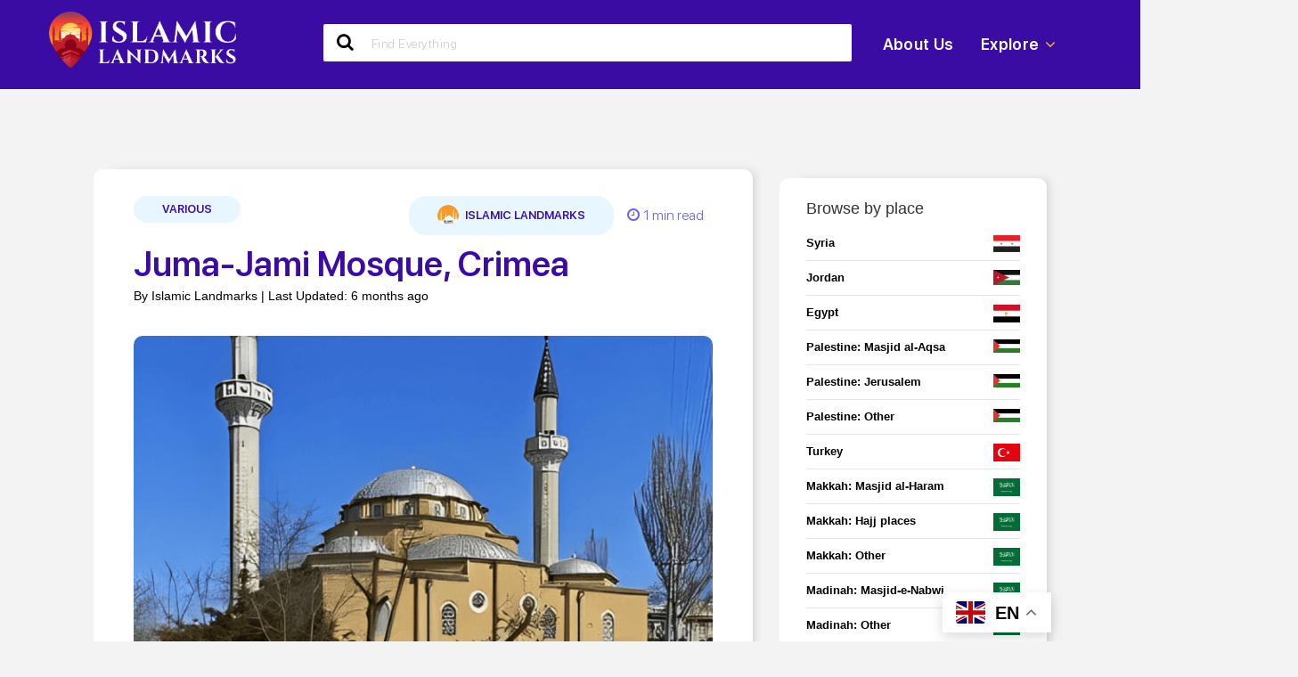

--- FILE ---
content_type: text/html; charset=UTF-8
request_url: https://www.islamiclandmarks.com/various/juma-jami-mosque-crimea
body_size: 32485
content:
<!DOCTYPE html>
<html lang="en-GB" class="no-js">
<head>
	<!-- Google tag (gtag.js) -->
<script async src="https://www.googletagmanager.com/gtag/js?id=G-5PR700RHM2"></script>
<script>
  window.dataLayer = window.dataLayer || [];
  function gtag(){dataLayer.push(arguments);}
  gtag('js', new Date());
  gtag('config', 'G-5PR700RHM2');
</script>
	<meta charset="UTF-8">
	<meta name="viewport" content="width=device-width,initial-scale=1.0">
		<link rel="pingback" href="https://www.islamiclandmarks.com/xmlrpc.php">
	<link rel="profile" href="https://gmpg.org/xfn/11" />
	<meta name="viewport" content="initial-scale=1.0, maximum-scale=1.0, user-scalable=no">
		<meta name='robots' content='index, follow, max-image-preview:large, max-snippet:-1, max-video-preview:-1' />
	<style>img:is([sizes="auto" i], [sizes^="auto," i]) { contain-intrinsic-size: 3000px 1500px }</style>
	
	<!-- This site is optimized with the Yoast SEO plugin v26.3 - https://yoast.com/wordpress/plugins/seo/ -->
	<title>Juma-Jami Mosque, Crimea - IslamicLandmarks.com</title>
	<meta name="description" content="Also known as the ‘Friday Mosque’ or ‘Khan’s Mosque’, the Juma-Jami Mosque was built between 1552-1564 and is located in Yevpatoria in Crimea." />
	<link rel="canonical" href="https://www.islamiclandmarks.com/various/juma-jami-mosque-crimea" />
	<meta property="og:locale" content="en_GB" />
	<meta property="og:type" content="article" />
	<meta property="og:title" content="Juma-Jami Mosque, Crimea - IslamicLandmarks.com" />
	<meta property="og:description" content="Also known as the ‘Friday Mosque’ or ‘Khan’s Mosque’, the Juma-Jami Mosque was built between 1552-1564 and is located in Yevpatoria in Crimea." />
	<meta property="og:url" content="https://www.islamiclandmarks.com/various/juma-jami-mosque-crimea" />
	<meta property="og:site_name" content="IslamicLandmarks.com" />
	<meta property="article:publisher" content="https://www.facebook.com/islamiclandmarks" />
	<meta property="article:author" content="https://www.facebook.com/islamiclandmarks/" />
	<meta property="article:published_time" content="2011-07-21T10:00:36+00:00" />
	<meta property="article:modified_time" content="2025-07-10T09:52:20+00:00" />
	<meta property="og:image" content="https://www.islamiclandmarks.com/wp-content/uploads/2020/07/External-view-of-the-Juma-Jami-Mosque.jpg" />
	<meta property="og:image:width" content="770" />
	<meta property="og:image:height" content="475" />
	<meta property="og:image:type" content="image/jpeg" />
	<meta name="author" content="Islamic Landmarks" />
	<meta name="twitter:card" content="summary_large_image" />
	<meta name="twitter:image" content="https://www.islamiclandmarks.com/wp-content/uploads/2020/07/External-view-of-the-Juma-Jami-Mosque.jpg" />
	<meta name="twitter:creator" content="@IslamicLandmark" />
	<meta name="twitter:site" content="@IslamicLandmark" />
	<meta name="twitter:label1" content="Written by" />
	<meta name="twitter:data1" content="Islamic Landmarks" />
	<meta name="twitter:label2" content="Estimated reading time" />
	<meta name="twitter:data2" content="2 minutes" />
	<script type="application/ld+json" class="yoast-schema-graph">{"@context":"https://schema.org","@graph":[{"@type":"Article","@id":"https://www.islamiclandmarks.com/various/juma-jami-mosque-crimea#article","isPartOf":{"@id":"https://www.islamiclandmarks.com/various/juma-jami-mosque-crimea"},"author":{"name":"Islamic Landmarks","@id":"https://www.islamiclandmarks.com/#/schema/person/869899d6ad2ee20cc5693832d08884f2"},"headline":"Juma-Jami Mosque, Crimea","datePublished":"2011-07-21T10:00:36+00:00","dateModified":"2025-07-10T09:52:20+00:00","mainEntityOfPage":{"@id":"https://www.islamiclandmarks.com/various/juma-jami-mosque-crimea"},"wordCount":195,"publisher":{"@id":"https://www.islamiclandmarks.com/#organization"},"image":{"@id":"https://www.islamiclandmarks.com/various/juma-jami-mosque-crimea#primaryimage"},"thumbnailUrl":"https://www.islamiclandmarks.com/wp-content/uploads/2011/07/External-view-of-the-Juma-Jami-Mosque-300x185-1-1-1.png","keywords":["Mosques"],"articleSection":["Various"],"inLanguage":"en-GB"},{"@type":"WebPage","@id":"https://www.islamiclandmarks.com/various/juma-jami-mosque-crimea","url":"https://www.islamiclandmarks.com/various/juma-jami-mosque-crimea","name":"Juma-Jami Mosque, Crimea - IslamicLandmarks.com","isPartOf":{"@id":"https://www.islamiclandmarks.com/#website"},"primaryImageOfPage":{"@id":"https://www.islamiclandmarks.com/various/juma-jami-mosque-crimea#primaryimage"},"image":{"@id":"https://www.islamiclandmarks.com/various/juma-jami-mosque-crimea#primaryimage"},"thumbnailUrl":"https://www.islamiclandmarks.com/wp-content/uploads/2011/07/External-view-of-the-Juma-Jami-Mosque-300x185-1-1-1.png","datePublished":"2011-07-21T10:00:36+00:00","dateModified":"2025-07-10T09:52:20+00:00","description":"Also known as the ‘Friday Mosque’ or ‘Khan’s Mosque’, the Juma-Jami Mosque was built between 1552-1564 and is located in Yevpatoria in Crimea.","breadcrumb":{"@id":"https://www.islamiclandmarks.com/various/juma-jami-mosque-crimea#breadcrumb"},"inLanguage":"en-GB","potentialAction":[{"@type":"ReadAction","target":["https://www.islamiclandmarks.com/various/juma-jami-mosque-crimea"]}]},{"@type":"ImageObject","inLanguage":"en-GB","@id":"https://www.islamiclandmarks.com/various/juma-jami-mosque-crimea#primaryimage","url":"https://www.islamiclandmarks.com/wp-content/uploads/2011/07/External-view-of-the-Juma-Jami-Mosque-300x185-1-1-1.png","contentUrl":"https://www.islamiclandmarks.com/wp-content/uploads/2011/07/External-view-of-the-Juma-Jami-Mosque-300x185-1-1-1.png","width":770,"height":475},{"@type":"BreadcrumbList","@id":"https://www.islamiclandmarks.com/various/juma-jami-mosque-crimea#breadcrumb","itemListElement":[{"@type":"ListItem","position":1,"name":"Home","item":"https://www.islamiclandmarks.com/"},{"@type":"ListItem","position":2,"name":"Juma-Jami Mosque, Crimea"}]},{"@type":"WebSite","@id":"https://www.islamiclandmarks.com/#website","url":"https://www.islamiclandmarks.com/","name":"IslamicLandmarks.com","description":"Sites of historical Islamic significance","publisher":{"@id":"https://www.islamiclandmarks.com/#organization"},"potentialAction":[{"@type":"SearchAction","target":{"@type":"EntryPoint","urlTemplate":"https://www.islamiclandmarks.com/?s={search_term_string}"},"query-input":{"@type":"PropertyValueSpecification","valueRequired":true,"valueName":"search_term_string"}}],"inLanguage":"en-GB"},{"@type":"Organization","@id":"https://www.islamiclandmarks.com/#organization","name":"IslamicLandmarks.com","url":"https://www.islamiclandmarks.com/","logo":{"@type":"ImageObject","inLanguage":"en-GB","@id":"https://www.islamiclandmarks.com/#/schema/logo/image/","url":"https://www.islamiclandmarks.com/wp-content/uploads/2020/10/IL-new-logo-square-large.jpg","contentUrl":"https://www.islamiclandmarks.com/wp-content/uploads/2020/10/IL-new-logo-square-large.jpg","width":983,"height":983,"caption":"IslamicLandmarks.com"},"image":{"@id":"https://www.islamiclandmarks.com/#/schema/logo/image/"},"sameAs":["https://www.facebook.com/islamiclandmarks","https://x.com/IslamicLandmark","https://www.instagram.com/islamic_landmarks/","https://www.youtube.com/islamiclandmarks"]},{"@type":"Person","@id":"https://www.islamiclandmarks.com/#/schema/person/869899d6ad2ee20cc5693832d08884f2","name":"Islamic Landmarks","image":{"@type":"ImageObject","inLanguage":"en-GB","@id":"https://www.islamiclandmarks.com/#/schema/person/image/","url":"https://secure.gravatar.com/avatar/8fdd2e88ff6b9c288035c1e26a4a8c2a?s=96&d=mm&r=g","contentUrl":"https://secure.gravatar.com/avatar/8fdd2e88ff6b9c288035c1e26a4a8c2a?s=96&d=mm&r=g","caption":"Islamic Landmarks"},"sameAs":["http://thepilgrim.co","https://www.facebook.com/islamiclandmarks/","https://www.instagram.com/islamic_landmarks/"],"url":"https://www.islamiclandmarks.com/author/admin"}]}</script>
	<!-- / Yoast SEO plugin. -->


<link rel='dns-prefetch' href='//maxcdn.bootstrapcdn.com' />
<link rel='dns-prefetch' href='//cdn.jsdelivr.net' />
<link rel='dns-prefetch' href='//cdnjs.cloudflare.com' />
<link rel='dns-prefetch' href='//fonts.googleapis.com' />
<link rel="alternate" type="application/rss+xml" title="IslamicLandmarks.com &raquo; Feed" href="https://www.islamiclandmarks.com/feed" />
<link rel="alternate" type="application/rss+xml" title="IslamicLandmarks.com &raquo; Comments Feed" href="https://www.islamiclandmarks.com/comments/feed" />
<link rel="alternate" type="application/rss+xml" title="IslamicLandmarks.com &raquo; Juma-Jami Mosque, Crimea Comments Feed" href="https://www.islamiclandmarks.com/various/juma-jami-mosque-crimea/feed" />
<script type="text/javascript">
/* <![CDATA[ */
window._wpemojiSettings = {"baseUrl":"https:\/\/s.w.org\/images\/core\/emoji\/15.0.3\/72x72\/","ext":".png","svgUrl":"https:\/\/s.w.org\/images\/core\/emoji\/15.0.3\/svg\/","svgExt":".svg","source":{"concatemoji":"https:\/\/www.islamiclandmarks.com\/wp-includes\/js\/wp-emoji-release.min.js?ver=6.7.4"}};
/*! This file is auto-generated */
!function(i,n){var o,s,e;function c(e){try{var t={supportTests:e,timestamp:(new Date).valueOf()};sessionStorage.setItem(o,JSON.stringify(t))}catch(e){}}function p(e,t,n){e.clearRect(0,0,e.canvas.width,e.canvas.height),e.fillText(t,0,0);var t=new Uint32Array(e.getImageData(0,0,e.canvas.width,e.canvas.height).data),r=(e.clearRect(0,0,e.canvas.width,e.canvas.height),e.fillText(n,0,0),new Uint32Array(e.getImageData(0,0,e.canvas.width,e.canvas.height).data));return t.every(function(e,t){return e===r[t]})}function u(e,t,n){switch(t){case"flag":return n(e,"\ud83c\udff3\ufe0f\u200d\u26a7\ufe0f","\ud83c\udff3\ufe0f\u200b\u26a7\ufe0f")?!1:!n(e,"\ud83c\uddfa\ud83c\uddf3","\ud83c\uddfa\u200b\ud83c\uddf3")&&!n(e,"\ud83c\udff4\udb40\udc67\udb40\udc62\udb40\udc65\udb40\udc6e\udb40\udc67\udb40\udc7f","\ud83c\udff4\u200b\udb40\udc67\u200b\udb40\udc62\u200b\udb40\udc65\u200b\udb40\udc6e\u200b\udb40\udc67\u200b\udb40\udc7f");case"emoji":return!n(e,"\ud83d\udc26\u200d\u2b1b","\ud83d\udc26\u200b\u2b1b")}return!1}function f(e,t,n){var r="undefined"!=typeof WorkerGlobalScope&&self instanceof WorkerGlobalScope?new OffscreenCanvas(300,150):i.createElement("canvas"),a=r.getContext("2d",{willReadFrequently:!0}),o=(a.textBaseline="top",a.font="600 32px Arial",{});return e.forEach(function(e){o[e]=t(a,e,n)}),o}function t(e){var t=i.createElement("script");t.src=e,t.defer=!0,i.head.appendChild(t)}"undefined"!=typeof Promise&&(o="wpEmojiSettingsSupports",s=["flag","emoji"],n.supports={everything:!0,everythingExceptFlag:!0},e=new Promise(function(e){i.addEventListener("DOMContentLoaded",e,{once:!0})}),new Promise(function(t){var n=function(){try{var e=JSON.parse(sessionStorage.getItem(o));if("object"==typeof e&&"number"==typeof e.timestamp&&(new Date).valueOf()<e.timestamp+604800&&"object"==typeof e.supportTests)return e.supportTests}catch(e){}return null}();if(!n){if("undefined"!=typeof Worker&&"undefined"!=typeof OffscreenCanvas&&"undefined"!=typeof URL&&URL.createObjectURL&&"undefined"!=typeof Blob)try{var e="postMessage("+f.toString()+"("+[JSON.stringify(s),u.toString(),p.toString()].join(",")+"));",r=new Blob([e],{type:"text/javascript"}),a=new Worker(URL.createObjectURL(r),{name:"wpTestEmojiSupports"});return void(a.onmessage=function(e){c(n=e.data),a.terminate(),t(n)})}catch(e){}c(n=f(s,u,p))}t(n)}).then(function(e){for(var t in e)n.supports[t]=e[t],n.supports.everything=n.supports.everything&&n.supports[t],"flag"!==t&&(n.supports.everythingExceptFlag=n.supports.everythingExceptFlag&&n.supports[t]);n.supports.everythingExceptFlag=n.supports.everythingExceptFlag&&!n.supports.flag,n.DOMReady=!1,n.readyCallback=function(){n.DOMReady=!0}}).then(function(){return e}).then(function(){var e;n.supports.everything||(n.readyCallback(),(e=n.source||{}).concatemoji?t(e.concatemoji):e.wpemoji&&e.twemoji&&(t(e.twemoji),t(e.wpemoji)))}))}((window,document),window._wpemojiSettings);
/* ]]> */
</script>
<style id='wp-emoji-styles-inline-css' type='text/css'>

	img.wp-smiley, img.emoji {
		display: inline !important;
		border: none !important;
		box-shadow: none !important;
		height: 1em !important;
		width: 1em !important;
		margin: 0 0.07em !important;
		vertical-align: -0.1em !important;
		background: none !important;
		padding: 0 !important;
	}
</style>
<link rel='stylesheet' id='wp-block-library-css' href='https://www.islamiclandmarks.com/wp-includes/css/dist/block-library/style.min.css?ver=6.7.4' type='text/css' media='all' />
<style id='classic-theme-styles-inline-css' type='text/css'>
/*! This file is auto-generated */
.wp-block-button__link{color:#fff;background-color:#32373c;border-radius:9999px;box-shadow:none;text-decoration:none;padding:calc(.667em + 2px) calc(1.333em + 2px);font-size:1.125em}.wp-block-file__button{background:#32373c;color:#fff;text-decoration:none}
</style>
<style id='global-styles-inline-css' type='text/css'>
:root{--wp--preset--aspect-ratio--square: 1;--wp--preset--aspect-ratio--4-3: 4/3;--wp--preset--aspect-ratio--3-4: 3/4;--wp--preset--aspect-ratio--3-2: 3/2;--wp--preset--aspect-ratio--2-3: 2/3;--wp--preset--aspect-ratio--16-9: 16/9;--wp--preset--aspect-ratio--9-16: 9/16;--wp--preset--color--black: #000000;--wp--preset--color--cyan-bluish-gray: #abb8c3;--wp--preset--color--white: #ffffff;--wp--preset--color--pale-pink: #f78da7;--wp--preset--color--vivid-red: #cf2e2e;--wp--preset--color--luminous-vivid-orange: #ff6900;--wp--preset--color--luminous-vivid-amber: #fcb900;--wp--preset--color--light-green-cyan: #7bdcb5;--wp--preset--color--vivid-green-cyan: #00d084;--wp--preset--color--pale-cyan-blue: #8ed1fc;--wp--preset--color--vivid-cyan-blue: #0693e3;--wp--preset--color--vivid-purple: #9b51e0;--wp--preset--color--gridlove-acc: #0066cc;--wp--preset--color--gridlove-meta: #818181;--wp--preset--color--gridlove-txt: #000000;--wp--preset--color--gridlove-bg: #ffffff;--wp--preset--color--gridlove-highlight-acc: #b5e1ff;--wp--preset--color--gridlove-highlight-txt: #ffffff;--wp--preset--color--gridlove-highlight-bg: #000000;--wp--preset--color--gridlove-cat-65: #8c3a04;--wp--preset--color--gridlove-cat-16: #b08200;--wp--preset--color--gridlove-cat-5: #4f6228;--wp--preset--color--gridlove-cat-1: #860000;--wp--preset--color--gridlove-cat-10: #513f69;--wp--preset--color--gridlove-cat-13: #052962;--wp--preset--color--gridlove-cat-7: #052962;--wp--preset--color--gridlove-cat-8: #052962;--wp--preset--color--gridlove-cat-14: #052962;--wp--preset--color--gridlove-cat-9: #052962;--wp--preset--color--gridlove-cat-15: #006666;--wp--preset--color--gridlove-cat-6: #8c3a04;--wp--preset--color--gridlove-cat-12: #8c3a04;--wp--preset--color--gridlove-cat-90: #e26b02;--wp--preset--color--gridlove-cat-64: #00330f;--wp--preset--color--gridlove-cat-93: #052962;--wp--preset--gradient--vivid-cyan-blue-to-vivid-purple: linear-gradient(135deg,rgba(6,147,227,1) 0%,rgb(155,81,224) 100%);--wp--preset--gradient--light-green-cyan-to-vivid-green-cyan: linear-gradient(135deg,rgb(122,220,180) 0%,rgb(0,208,130) 100%);--wp--preset--gradient--luminous-vivid-amber-to-luminous-vivid-orange: linear-gradient(135deg,rgba(252,185,0,1) 0%,rgba(255,105,0,1) 100%);--wp--preset--gradient--luminous-vivid-orange-to-vivid-red: linear-gradient(135deg,rgba(255,105,0,1) 0%,rgb(207,46,46) 100%);--wp--preset--gradient--very-light-gray-to-cyan-bluish-gray: linear-gradient(135deg,rgb(238,238,238) 0%,rgb(169,184,195) 100%);--wp--preset--gradient--cool-to-warm-spectrum: linear-gradient(135deg,rgb(74,234,220) 0%,rgb(151,120,209) 20%,rgb(207,42,186) 40%,rgb(238,44,130) 60%,rgb(251,105,98) 80%,rgb(254,248,76) 100%);--wp--preset--gradient--blush-light-purple: linear-gradient(135deg,rgb(255,206,236) 0%,rgb(152,150,240) 100%);--wp--preset--gradient--blush-bordeaux: linear-gradient(135deg,rgb(254,205,165) 0%,rgb(254,45,45) 50%,rgb(107,0,62) 100%);--wp--preset--gradient--luminous-dusk: linear-gradient(135deg,rgb(255,203,112) 0%,rgb(199,81,192) 50%,rgb(65,88,208) 100%);--wp--preset--gradient--pale-ocean: linear-gradient(135deg,rgb(255,245,203) 0%,rgb(182,227,212) 50%,rgb(51,167,181) 100%);--wp--preset--gradient--electric-grass: linear-gradient(135deg,rgb(202,248,128) 0%,rgb(113,206,126) 100%);--wp--preset--gradient--midnight: linear-gradient(135deg,rgb(2,3,129) 0%,rgb(40,116,252) 100%);--wp--preset--font-size--small: 12.8px;--wp--preset--font-size--medium: 20px;--wp--preset--font-size--large: 20.8px;--wp--preset--font-size--x-large: 42px;--wp--preset--font-size--normal: 16px;--wp--preset--font-size--huge: 27.2px;--wp--preset--spacing--20: 0.44rem;--wp--preset--spacing--30: 0.67rem;--wp--preset--spacing--40: 1rem;--wp--preset--spacing--50: 1.5rem;--wp--preset--spacing--60: 2.25rem;--wp--preset--spacing--70: 3.38rem;--wp--preset--spacing--80: 5.06rem;--wp--preset--shadow--natural: 6px 6px 9px rgba(0, 0, 0, 0.2);--wp--preset--shadow--deep: 12px 12px 50px rgba(0, 0, 0, 0.4);--wp--preset--shadow--sharp: 6px 6px 0px rgba(0, 0, 0, 0.2);--wp--preset--shadow--outlined: 6px 6px 0px -3px rgba(255, 255, 255, 1), 6px 6px rgba(0, 0, 0, 1);--wp--preset--shadow--crisp: 6px 6px 0px rgba(0, 0, 0, 1);}:where(.is-layout-flex){gap: 0.5em;}:where(.is-layout-grid){gap: 0.5em;}body .is-layout-flex{display: flex;}.is-layout-flex{flex-wrap: wrap;align-items: center;}.is-layout-flex > :is(*, div){margin: 0;}body .is-layout-grid{display: grid;}.is-layout-grid > :is(*, div){margin: 0;}:where(.wp-block-columns.is-layout-flex){gap: 2em;}:where(.wp-block-columns.is-layout-grid){gap: 2em;}:where(.wp-block-post-template.is-layout-flex){gap: 1.25em;}:where(.wp-block-post-template.is-layout-grid){gap: 1.25em;}.has-black-color{color: var(--wp--preset--color--black) !important;}.has-cyan-bluish-gray-color{color: var(--wp--preset--color--cyan-bluish-gray) !important;}.has-white-color{color: var(--wp--preset--color--white) !important;}.has-pale-pink-color{color: var(--wp--preset--color--pale-pink) !important;}.has-vivid-red-color{color: var(--wp--preset--color--vivid-red) !important;}.has-luminous-vivid-orange-color{color: var(--wp--preset--color--luminous-vivid-orange) !important;}.has-luminous-vivid-amber-color{color: var(--wp--preset--color--luminous-vivid-amber) !important;}.has-light-green-cyan-color{color: var(--wp--preset--color--light-green-cyan) !important;}.has-vivid-green-cyan-color{color: var(--wp--preset--color--vivid-green-cyan) !important;}.has-pale-cyan-blue-color{color: var(--wp--preset--color--pale-cyan-blue) !important;}.has-vivid-cyan-blue-color{color: var(--wp--preset--color--vivid-cyan-blue) !important;}.has-vivid-purple-color{color: var(--wp--preset--color--vivid-purple) !important;}.has-black-background-color{background-color: var(--wp--preset--color--black) !important;}.has-cyan-bluish-gray-background-color{background-color: var(--wp--preset--color--cyan-bluish-gray) !important;}.has-white-background-color{background-color: var(--wp--preset--color--white) !important;}.has-pale-pink-background-color{background-color: var(--wp--preset--color--pale-pink) !important;}.has-vivid-red-background-color{background-color: var(--wp--preset--color--vivid-red) !important;}.has-luminous-vivid-orange-background-color{background-color: var(--wp--preset--color--luminous-vivid-orange) !important;}.has-luminous-vivid-amber-background-color{background-color: var(--wp--preset--color--luminous-vivid-amber) !important;}.has-light-green-cyan-background-color{background-color: var(--wp--preset--color--light-green-cyan) !important;}.has-vivid-green-cyan-background-color{background-color: var(--wp--preset--color--vivid-green-cyan) !important;}.has-pale-cyan-blue-background-color{background-color: var(--wp--preset--color--pale-cyan-blue) !important;}.has-vivid-cyan-blue-background-color{background-color: var(--wp--preset--color--vivid-cyan-blue) !important;}.has-vivid-purple-background-color{background-color: var(--wp--preset--color--vivid-purple) !important;}.has-black-border-color{border-color: var(--wp--preset--color--black) !important;}.has-cyan-bluish-gray-border-color{border-color: var(--wp--preset--color--cyan-bluish-gray) !important;}.has-white-border-color{border-color: var(--wp--preset--color--white) !important;}.has-pale-pink-border-color{border-color: var(--wp--preset--color--pale-pink) !important;}.has-vivid-red-border-color{border-color: var(--wp--preset--color--vivid-red) !important;}.has-luminous-vivid-orange-border-color{border-color: var(--wp--preset--color--luminous-vivid-orange) !important;}.has-luminous-vivid-amber-border-color{border-color: var(--wp--preset--color--luminous-vivid-amber) !important;}.has-light-green-cyan-border-color{border-color: var(--wp--preset--color--light-green-cyan) !important;}.has-vivid-green-cyan-border-color{border-color: var(--wp--preset--color--vivid-green-cyan) !important;}.has-pale-cyan-blue-border-color{border-color: var(--wp--preset--color--pale-cyan-blue) !important;}.has-vivid-cyan-blue-border-color{border-color: var(--wp--preset--color--vivid-cyan-blue) !important;}.has-vivid-purple-border-color{border-color: var(--wp--preset--color--vivid-purple) !important;}.has-vivid-cyan-blue-to-vivid-purple-gradient-background{background: var(--wp--preset--gradient--vivid-cyan-blue-to-vivid-purple) !important;}.has-light-green-cyan-to-vivid-green-cyan-gradient-background{background: var(--wp--preset--gradient--light-green-cyan-to-vivid-green-cyan) !important;}.has-luminous-vivid-amber-to-luminous-vivid-orange-gradient-background{background: var(--wp--preset--gradient--luminous-vivid-amber-to-luminous-vivid-orange) !important;}.has-luminous-vivid-orange-to-vivid-red-gradient-background{background: var(--wp--preset--gradient--luminous-vivid-orange-to-vivid-red) !important;}.has-very-light-gray-to-cyan-bluish-gray-gradient-background{background: var(--wp--preset--gradient--very-light-gray-to-cyan-bluish-gray) !important;}.has-cool-to-warm-spectrum-gradient-background{background: var(--wp--preset--gradient--cool-to-warm-spectrum) !important;}.has-blush-light-purple-gradient-background{background: var(--wp--preset--gradient--blush-light-purple) !important;}.has-blush-bordeaux-gradient-background{background: var(--wp--preset--gradient--blush-bordeaux) !important;}.has-luminous-dusk-gradient-background{background: var(--wp--preset--gradient--luminous-dusk) !important;}.has-pale-ocean-gradient-background{background: var(--wp--preset--gradient--pale-ocean) !important;}.has-electric-grass-gradient-background{background: var(--wp--preset--gradient--electric-grass) !important;}.has-midnight-gradient-background{background: var(--wp--preset--gradient--midnight) !important;}.has-small-font-size{font-size: var(--wp--preset--font-size--small) !important;}.has-medium-font-size{font-size: var(--wp--preset--font-size--medium) !important;}.has-large-font-size{font-size: var(--wp--preset--font-size--large) !important;}.has-x-large-font-size{font-size: var(--wp--preset--font-size--x-large) !important;}
:where(.wp-block-post-template.is-layout-flex){gap: 1.25em;}:where(.wp-block-post-template.is-layout-grid){gap: 1.25em;}
:where(.wp-block-columns.is-layout-flex){gap: 2em;}:where(.wp-block-columns.is-layout-grid){gap: 2em;}
:root :where(.wp-block-pullquote){font-size: 1.5em;line-height: 1.6;}
</style>
<link rel='stylesheet' id='mks_shortcodes_simple_line_icons-css' href='https://www.islamiclandmarks.com/wp-content/plugins/meks-flexible-shortcodes/css/simple-line/simple-line-icons.css?ver=1.3.8' type='text/css' media='screen' />
<link rel='stylesheet' id='mks_shortcodes_css-css' href='https://www.islamiclandmarks.com/wp-content/plugins/meks-flexible-shortcodes/css/style.css?ver=1.3.8' type='text/css' media='screen' />
<link rel='stylesheet' id='ez-toc-css' href='https://www.islamiclandmarks.com/wp-content/plugins/easy-table-of-contents/assets/css/screen.min.css?ver=2.0.77' type='text/css' media='all' />
<style id='ez-toc-inline-css' type='text/css'>
div#ez-toc-container .ez-toc-title {font-size: 120%;}div#ez-toc-container .ez-toc-title {font-weight: 500;}div#ez-toc-container ul li , div#ez-toc-container ul li a {font-size: 95%;}div#ez-toc-container ul li , div#ez-toc-container ul li a {font-weight: 500;}div#ez-toc-container nav ul ul li {font-size: 90%;}.ez-toc-box-title {font-weight: bold; margin-bottom: 10px; text-align: center; text-transform: uppercase; letter-spacing: 1px; color: #666; padding-bottom: 5px;position:absolute;top:-4%;left:5%;background-color: inherit;transition: top 0.3s ease;}.ez-toc-box-title.toc-closed {top:-25%;}
.ez-toc-container-direction {direction: ltr;}.ez-toc-counter ul{counter-reset: item ;}.ez-toc-counter nav ul li a::before {content: counters(item, '.', decimal) '. ';display: inline-block;counter-increment: item;flex-grow: 0;flex-shrink: 0;margin-right: .2em; float: left; }.ez-toc-widget-direction {direction: ltr;}.ez-toc-widget-container ul{counter-reset: item ;}.ez-toc-widget-container nav ul li a::before {content: counters(item, '.', decimal) '. ';display: inline-block;counter-increment: item;flex-grow: 0;flex-shrink: 0;margin-right: .2em; float: left; }
</style>
<link rel='stylesheet' id='megamenu-css' href='https://www.islamiclandmarks.com/wp-content/uploads/maxmegamenu/style.css?ver=c1e5f4' type='text/css' media='all' />
<link rel='stylesheet' id='dashicons-css' href='https://www.islamiclandmarks.com/wp-includes/css/dashicons.min.css?ver=6.7.4' type='text/css' media='all' />
<link rel='stylesheet' id='gridlove-main-css' href='https://www.islamiclandmarks.com/wp-content/themes/gridlove/assets/css/min.css?ver=2.1.1' type='text/css' media='all' />
<style id='gridlove-main-inline-css' type='text/css'>
body{font-size: 16px;}h1, .h1 {font-size: 50px;}h2, .h2,.col-lg-12 .gridlove-post-b .h3 {font-size: 26px;}h3, .h3 {font-size: 22px;}h4, .h4 {font-size: 20px;}h5, .h5 {font-size: 18px;}h6, .h6 {font-size: 16px;}.widget, .gridlove-header-responsive .sub-menu, .gridlove-site-header .sub-menu{font-size: 14px;}.gridlove-main-navigation {font-size: 16px;}.gridlove-post {font-size: 16px;}body{background-color: #f3f3f3;color: #000000;font-family: 'Poppins';font-weight: 400;}h1, h2, h3, h4, h5, h6,.h1, .h2, .h3, .h4, .h5, .h6,blockquote,thead td,.comment-author b,q:before,#bbpress-forums .bbp-forum-title, #bbpress-forums .bbp-topic-permalink{color: #111111;font-family: 'Poppins';font-weight: 700;}.gridlove-main-nav a,.gridlove-posts-widget a{font-family: 'Cabin';font-weight: 700;}.gridlove-header-top{background-color: #222222;color: #dddddd;}.gridlove-header-top a{color: #dddddd;}.gridlove-header-top a:hover{color: #ffffff;}.gridlove-header-wrapper,.gridlove-header-middle .sub-menu,.gridlove-header-responsive,.gridlove-header-responsive .sub-menu{background-color:#ffffff; }.gridlove-header-middle,.gridlove-header-middle a,.gridlove-header-responsive,.gridlove-header-responsive a{color: #000000;}.gridlove-header-middle a:hover,.gridlove-header-middle .gridlove-sidebar-action:hover,.gridlove-header-middle .gridlove-actions-button > span:hover,.gridlove-header-middle .current_page_item > a,.gridlove-header-middle .current_page_ancestor > a,.gridlove-header-middle .current-menu-item > a,.gridlove-header-middle .current-menu-ancestor > a,.gridlove-header-middle .gridlove-category-menu article:hover a,.gridlove-header-responsive a:hover{color: #0066cc;}.gridlove-header-middle .active>span,.gridlove-header-middle .gridlove-main-nav>li.menu-item-has-children:hover>a,.gridlove-header-middle .gridlove-social-icons:hover>span,.gridlove-header-responsive .active>span{background-color: rgba(0,0,0,0.05)}.gridlove-header-middle .gridlove-button-search{background-color: #0066cc;}.gridlove-header-middle .gridlove-search-form input{border-color: rgba(0,0,0,0.1)}.gridlove-header-middle .sub-menu,.gridlove-header-responsive .sub-menu{border-top: 1px solid rgba(0,0,0,0.05)}.gridlove-header-middle{height: 100px;}.gridlove-logo{max-height: 100px;}.gridlove-branding-bg{background:#ffffff;}.gridlove-header-responsive .gridlove-actions-button:hover >span{color:#0066cc;}.gridlove-sidebar-action .gridlove-bars:before,.gridlove-sidebar-action .gridlove-bars:after{background:#000000;}.gridlove-sidebar-action:hover .gridlove-bars:before,.gridlove-sidebar-action:hover .gridlove-bars:after{background:#0066cc;}.gridlove-sidebar-action .gridlove-bars{border-color: #000000;}.gridlove-sidebar-action:hover .gridlove-bars{border-color:#0066cc;}.gridlove-header-bottom .sub-menu{ background-color:#ffffff;}.gridlove-header-bottom .sub-menu a{color:#000000;}.gridlove-header-bottom .sub-menu a:hover,.gridlove-header-bottom .gridlove-category-menu article:hover a{color:#dd9933;}.gridlove-header-bottom{background-color:#000000;}.gridlove-header-bottom,.gridlove-header-bottom a{color: #ffffff;}.gridlove-header-bottom a:hover,.gridlove-header-bottom .gridlove-sidebar-action:hover,.gridlove-header-bottom .gridlove-actions-button > span:hover,.gridlove-header-bottom .current_page_item > a,.gridlove-header-bottom .current_page_ancestor > a,.gridlove-header-bottom .current-menu-item > a,.gridlove-header-bottom .current-menu-ancestor > a {color: #dd9933;}.gridlove-header-bottom .active>span,.gridlove-header-bottom .gridlove-main-nav>li.menu-item-has-children:hover>a,.gridlove-header-bottom .gridlove-social-icons:hover>span{background-color: rgba(255,255,255,0.05)}.gridlove-header-bottom .gridlove-search-form input{border-color: rgba(255,255,255,0.1)}.gridlove-header-bottom,.gridlove-header-bottom .sub-menu{border-top: 1px solid rgba(255,255,255,0.07)}.gridlove-header-bottom .gridlove-button-search{background-color: #dd9933;}.gridlove-header-sticky,.gridlove-header-sticky .sub-menu{background-color:#000000; }.gridlove-header-sticky,.gridlove-header-sticky a{color: #ffffff;}.gridlove-header-sticky a:hover,.gridlove-header-sticky .gridlove-sidebar-action:hover,.gridlove-header-sticky .gridlove-actions-button > span:hover,.gridlove-header-sticky .current_page_item > a,.gridlove-header-sticky .current_page_ancestor > a,.gridlove-header-sticky .current-menu-item > a,.gridlove-header-sticky .current-menu-ancestor > a,.gridlove-header-sticky .gridlove-category-menu article:hover a{color: #dd9933;}.gridlove-header-sticky .active>span,.gridlove-header-sticky .gridlove-main-nav>li.menu-item-has-children:hover>a,.gridlove-header-sticky .gridlove-social-icons:hover>span{background-color: rgba(255,255,255,0.05)}.gridlove-header-sticky .gridlove-search-form input{border-color: rgba(255,255,255,0.1)}.gridlove-header-sticky .sub-menu{border-top: 1px solid rgba(255,255,255,0.05)}.gridlove-header-sticky .gridlove-button-search{background-color: #dd9933;}.gridlove-cover-area,.gridlove-cover{height:375px; }.gridlove-box,#disqus_thread{background: #ffffff;}a{color: #000000;}.entry-title a{ color: #111111;}a:hover,.comment-reply-link,#cancel-comment-reply-link,.gridlove-box .entry-title a:hover,.gridlove-posts-widget article:hover a{color: #0066cc;}.entry-content p a,.widget_text a,.entry-content ul a,.entry-content ol a,.gridlove-text-module-content p a{color: #0066cc; border-color: rgba(0,102,204,0.8);}.entry-content p a:hover,.widget_text a:hover,.entry-content ul a:hover,.entry-content ol a:hover,.gridlove-text-module-content p a:hover{border-bottom: 1px solid transparent;}.comment-reply-link:hover,.gallery .gallery-item a:after, .wp-block-gallery .blocks-gallery-item a:after,.wp-block-gallery figure a:after,.entry-content a.gridlove-popup-img {color: #000000; }.gridlove-post-b .box-col-b:only-child .entry-title a,.gridlove-post-d .entry-overlay:only-child .entry-title a{color: #111111;}.gridlove-post-b .box-col-b:only-child .entry-title a:hover,.gridlove-post-d .entry-overlay:only-child .entry-title a:hover,.gridlove-content .entry-header .gridlove-breadcrumbs a,.gridlove-content .entry-header .gridlove-breadcrumbs a:hover,.module-header .gridlove-breadcrumbs a,.module-header .gridlove-breadcrumbs a:hover { color: #0066cc; }.gridlove-post-b .box-col-b:only-child .meta-item,.gridlove-post-b .box-col-b:only-child .entry-meta a,.gridlove-post-b .box-col-b:only-child .entry-meta span,.gridlove-post-d .entry-overlay:only-child .meta-item,.gridlove-post-d .entry-overlay:only-child .entry-meta a,.gridlove-post-d .entry-overlay:only-child .entry-meta span {color: #818181;}.entry-meta .meta-item, .entry-meta a, .entry-meta span,.comment-metadata a{color: #818181;}blockquote{color: rgba(17,17,17,0.8);}blockquote:before{color: rgba(17,17,17,0.15);}.entry-meta a:hover{color: #111111;}.widget_tag_cloud a,.entry-tags a,.entry-content .wp-block-tag-cloud a{ background: rgba(0,0,0,0.1); color: #000000; }.submit,.gridlove-button,.mks_autor_link_wrap a,.mks_read_more a,input[type="submit"],button[type="submit"],.gridlove-cat, .gridlove-pill,.gridlove-button-search,body div.wpforms-container-full .wpforms-form input[type=submit], body div.wpforms-container-full .wpforms-form button[type=submit], body div.wpforms-container-full .wpforms-form .wpforms-page-button,.add_to_cart_button{color:#FFF;background-color: #0066cc;}body div.wpforms-container-full .wpforms-form input[type=submit]:hover, body div.wpforms-container-full .wpforms-form input[type=submit]:focus, body div.wpforms-container-full .wpforms-form input[type=submit]:active, body div.wpforms-container-full .wpforms-form button[type=submit]:hover, body div.wpforms-container-full .wpforms-form button[type=submit]:focus, body div.wpforms-container-full .wpforms-form button[type=submit]:active, body div.wpforms-container-full .wpforms-form .wpforms-page-button:hover, body div.wpforms-container-full .wpforms-form .wpforms-page-button:active, body div.wpforms-container-full .wpforms-form .wpforms-page-button:focus {color:#FFF;background-color: #0066cc;}.wp-block-button__link{background-color: #0066cc; }.gridlove-button:hover,.add_to_cart_button:hover{color:#FFF;}.gridlove-share a:hover{background:rgba(17, 17, 17, .8);color:#FFF;}.gridlove-pill:hover,.gridlove-author-links a:hover,.entry-category a:hover{background: #111;color: #FFF;}.gridlove-cover-content .entry-category a:hover,.entry-overlay .entry-category a:hover,.gridlove-highlight .entry-category a:hover,.gridlove-box.gridlove-post-d .entry-overlay .entry-category a:hover,.gridlove-post-a .entry-category a:hover,.gridlove-highlight .gridlove-format-icon{background: #FFF;color: #111;}.gridlove-author, .gridlove-prev-next-nav,.comment .comment-respond{border-color: rgba(0,0,0,0.1);}.gridlove-load-more a,.gridlove-pagination .gridlove-next a,.gridlove-pagination .gridlove-prev a,.gridlove-pagination .next,.gridlove-pagination .prev,.gridlove-infinite-scroll a,.double-bounce1, .double-bounce2,.gridlove-link-pages > span,.module-actions ul.page-numbers span.page-numbers{color:#FFF;background-color: #0066cc;}.gridlove-pagination .current{background-color:rgba(0,0,0,0.1);}.gridlove-highlight{background: #000000;}.gridlove-highlight,.gridlove-highlight h4,.gridlove-highlight a{color: #ffffff;}.gridlove-highlight .entry-meta .meta-item, .gridlove-highlight .entry-meta a, .gridlove-highlight .entry-meta span,.gridlove-highlight p{color: rgba(255,255,255,0.8);}.gridlove-highlight .gridlove-author-links .fa-link,.gridlove-highlight .gridlove_category_widget .gridlove-full-color li a:after{background: #b5e1ff;}.gridlove-highlight .entry-meta a:hover{color: #ffffff;}.gridlove-highlight.gridlove-post-d .entry-image a:after{background-color: rgba(0,0,0,0.7);}.gridlove-highlight.gridlove-post-d:hover .entry-image a:after{background-color: rgba(0,0,0,0.9);}.gridlove-highlight.gridlove-post-a .entry-image:hover>a:after, .gridlove-highlight.gridlove-post-b .entry-image:hover a:after{background-color: rgba(0,0,0,0.2);}.gridlove-highlight .gridlove-slider-controls > div{background-color: rgba(255,255,255,0.1);color: #ffffff; }.gridlove-highlight .gridlove-slider-controls > div:hover{background-color: rgba(255,255,255,0.3);color: #ffffff; }.gridlove-highlight.gridlove-box .entry-title a:hover{color: #b5e1ff;}.gridlove-highlight.widget_meta a, .gridlove-highlight.widget_recent_entries li, .gridlove-highlight.widget_recent_comments li, .gridlove-highlight.widget_nav_menu a, .gridlove-highlight.widget_archive li, .gridlove-highlight.widget_pages a{border-color: rgba(255,255,255,0.1);}.gridlove-cover-content .entry-meta .meta-item, .gridlove-cover-content .entry-meta a, .gridlove-cover-content .entry-meta span,.gridlove-cover-area .gridlove-breadcrumbs,.gridlove-cover-area .gridlove-breadcrumbs a,.gridlove-cover-area .gridlove-breadcrumbs .breadcrumb_last,body .gridlove-content .entry-overlay .gridlove-breadcrumbs {color: rgba(255, 255, 255, .8);}.gridlove-cover-content .entry-meta a:hover,.gridlove-cover-area .gridlove-breadcrumbs a:hover {color: rgba(255, 255, 255, 1);}.module-title h2,.module-title .h2{ color: #111111; }.gridlove-action-link,.gridlove-slider-controls > div,.module-actions ul.page-numbers .next.page-numbers,.module-actions ul.page-numbers .prev.page-numbers{background: rgba(17,17,17,0.1); color: #111111; }.gridlove-slider-controls > div:hover,.gridlove-action-link:hover,.module-actions ul.page-numbers .next.page-numbers:hover,.module-actions ul.page-numbers .prev.page-numbers:hover{color: #111111;background: rgba(17,17,17,0.3); }.gridlove-pn-ico,.gridlove-author-links .fa-link{background: rgba(0,0,0,0.1); color: #000000;}.gridlove-prev-next-nav a:hover .gridlove-pn-ico{background: rgba(0,102,204,1); color: #ffffff;}.widget_meta a,.widget_recent_entries li,.widget_recent_comments li,.widget_nav_menu a,.widget_archive li,.widget_pages a,.widget_categories li,.gridlove_category_widget .gridlove-count-color li,.widget_categories .children li,.widget_archiv .children li{border-color: rgba(0,0,0,0.1);}.widget_recent_entries a:hover,.menu-item-has-children.active > span,.menu-item-has-children.active > a,.gridlove-nav-widget-acordion:hover,.widget_recent_comments .recentcomments a.url:hover{color: #0066cc;}.widget_recent_comments .url,.post-date,.widget_recent_comments .recentcomments,.gridlove-nav-widget-acordion,.widget_archive li,.rss-date,.widget_categories li,.widget_archive li{color:#818181;}.widget_pages .children,.widget_nav_menu .sub-menu{background:#0066cc;color:#FFF;}.widget_pages .children a,.widget_nav_menu .sub-menu a,.widget_nav_menu .sub-menu span,.widget_pages .children span{color:#FFF;}.widget_tag_cloud a:hover,.entry-tags a:hover,.entry-content .wp-block-tag-cloud a:hover{background: #0066cc;color:#FFF;}.gridlove-footer{background: #3a0ca3;color: #ffffff;}.gridlove-footer .widget-title{color: #ffffff;}.gridlove-footer a{color: rgba(255,255,255,0.8);}.gridlove-footer a:hover{color: #ffffff;}.gridlove-footer .widget_recent_comments .url, .gridlove-footer .post-date, .gridlove-footer .widget_recent_comments .recentcomments, .gridlove-footer .gridlove-nav-widget-acordion, .gridlove-footer .widget_archive li, .gridlove-footer .rss-date{color: rgba(255,255,255,0.8); }.gridlove-footer .widget_meta a, .gridlove-footer .widget_recent_entries li, .gridlove-footer .widget_recent_comments li, .gridlove-footer .widget_nav_menu a, .gridlove-footer .widget_archive li, .gridlove-footer .widget_pages a,.gridlove-footer table,.gridlove-footer td,.gridlove-footer th,.gridlove-footer .widget_calendar table,.gridlove-footer .widget.widget_categories select,.gridlove-footer .widget_calendar table tfoot tr td{border-color: rgba(255,255,255,0.2);}table,thead,td,th,.widget_calendar table{ border-color: rgba(0,0,0,0.1);}input[type="text"], input[type="email"],input[type="search"], input[type="url"], input[type="tel"], input[type="number"], input[type="date"], input[type="password"], select, textarea{border-color: rgba(0,0,0,0.2);}.gridlove-site-content div.mejs-container .mejs-controls {background-color: rgba(0,0,0,0.1);}body .gridlove-site-content .mejs-controls .mejs-time-rail .mejs-time-current{background: #0066cc;}body .gridlove-site-content .mejs-video.mejs-container .mejs-controls{background-color: rgba(255,255,255,0.9);}.wp-block-cover .wp-block-cover-image-text, .wp-block-cover .wp-block-cover-text, .wp-block-cover h2, .wp-block-cover-image .wp-block-cover-image-text, .wp-block-cover-image .wp-block-cover-text, .wp-block-cover-image h2{font-family: 'Poppins';font-weight: 700; }.wp-block-cover-image .wp-block-cover-image-text, .wp-block-cover-image h2{font-size: 26px;}.widget_display_replies li, .widget_display_topics li{ color:#818181; }.has-small-font-size{ font-size: 12px;}.has-large-font-size{ font-size: 20px;}.has-huge-font-size{ font-size: 25px;}@media(min-width: 1024px){.has-small-font-size{ font-size: 12px;}.has-normal-font-size{ font-size: 16px;}.has-large-font-size{ font-size: 20px;}.has-huge-font-size{ font-size: 27px;}}.has-gridlove-acc-background-color{ background-color: #0066cc;}.has-gridlove-acc-color{ color: #0066cc;}.has-gridlove-meta-background-color{ background-color: #818181;}.has-gridlove-meta-color{ color: #818181;}.has-gridlove-txt-background-color{ background-color: #000000;}.has-gridlove-txt-color{ color: #000000;}.has-gridlove-bg-background-color{ background-color: #ffffff;}.has-gridlove-bg-color{ color: #ffffff;}.has-gridlove-highlight-acc-background-color{ background-color: #b5e1ff;}.has-gridlove-highlight-acc-color{ color: #b5e1ff;}.has-gridlove-highlight-txt-background-color{ background-color: #ffffff;}.has-gridlove-highlight-txt-color{ color: #ffffff;}.has-gridlove-highlight-bg-background-color{ background-color: #000000;}.has-gridlove-highlight-bg-color{ color: #000000;}.has-gridlove-cat-65-background-color{ background-color: #8c3a04;}.has-gridlove-cat-65-color{ color: #8c3a04;}.has-gridlove-cat-16-background-color{ background-color: #b08200;}.has-gridlove-cat-16-color{ color: #b08200;}.has-gridlove-cat-5-background-color{ background-color: #4f6228;}.has-gridlove-cat-5-color{ color: #4f6228;}.has-gridlove-cat-1-background-color{ background-color: #860000;}.has-gridlove-cat-1-color{ color: #860000;}.has-gridlove-cat-10-background-color{ background-color: #513f69;}.has-gridlove-cat-10-color{ color: #513f69;}.has-gridlove-cat-13-background-color{ background-color: #052962;}.has-gridlove-cat-13-color{ color: #052962;}.has-gridlove-cat-7-background-color{ background-color: #052962;}.has-gridlove-cat-7-color{ color: #052962;}.has-gridlove-cat-8-background-color{ background-color: #052962;}.has-gridlove-cat-8-color{ color: #052962;}.has-gridlove-cat-14-background-color{ background-color: #052962;}.has-gridlove-cat-14-color{ color: #052962;}.has-gridlove-cat-9-background-color{ background-color: #052962;}.has-gridlove-cat-9-color{ color: #052962;}.has-gridlove-cat-15-background-color{ background-color: #006666;}.has-gridlove-cat-15-color{ color: #006666;}.has-gridlove-cat-6-background-color{ background-color: #8c3a04;}.has-gridlove-cat-6-color{ color: #8c3a04;}.has-gridlove-cat-12-background-color{ background-color: #8c3a04;}.has-gridlove-cat-12-color{ color: #8c3a04;}.has-gridlove-cat-90-background-color{ background-color: #e26b02;}.has-gridlove-cat-90-color{ color: #e26b02;}.has-gridlove-cat-64-background-color{ background-color: #00330f;}.has-gridlove-cat-64-color{ color: #00330f;}.has-gridlove-cat-93-background-color{ background-color: #052962;}.has-gridlove-cat-93-color{ color: #052962;}.gridlove-cats .gridlove-cat .entry-overlay-wrapper .entry-image:after, .gridlove-cat.gridlove-post-d .entry-image a:after { background-color: rgba(0,102,204,0.7); }.gridlove-cat.gridlove-post-d:hover .entry-image a:after { background-color: rgba(0,102,204,0.9); }.gridlove-cat-65{ background: #8c3a04;}.gridlove-cat-col-65:hover{ color: #8c3a04;}.gridlove-cats .gridlove-cat-65 .entry-overlay-wrapper .entry-image:after, .gridlove-cat-65.gridlove-post-d .entry-image a:after { background-color: rgba(140,58,4,0.7); }.gridlove-cat-65.gridlove-post-d:hover .entry-image a:after { background-color: rgba(140,58,4,0.9); }.gridlove-cat-16{ background: #b08200;}.gridlove-cat-col-16:hover{ color: #b08200;}.gridlove-cats .gridlove-cat-16 .entry-overlay-wrapper .entry-image:after, .gridlove-cat-16.gridlove-post-d .entry-image a:after { background-color: rgba(176,130,0,0.7); }.gridlove-cat-16.gridlove-post-d:hover .entry-image a:after { background-color: rgba(176,130,0,0.9); }.gridlove-cat-5{ background: #4f6228;}.gridlove-cat-col-5:hover{ color: #4f6228;}.gridlove-cats .gridlove-cat-5 .entry-overlay-wrapper .entry-image:after, .gridlove-cat-5.gridlove-post-d .entry-image a:after { background-color: rgba(79,98,40,0.7); }.gridlove-cat-5.gridlove-post-d:hover .entry-image a:after { background-color: rgba(79,98,40,0.9); }.gridlove-cat-1{ background: #860000;}.gridlove-cat-col-1:hover{ color: #860000;}.gridlove-cats .gridlove-cat-1 .entry-overlay-wrapper .entry-image:after, .gridlove-cat-1.gridlove-post-d .entry-image a:after { background-color: rgba(134,0,0,0.7); }.gridlove-cat-1.gridlove-post-d:hover .entry-image a:after { background-color: rgba(134,0,0,0.9); }.gridlove-cat-10{ background: #513f69;}.gridlove-cat-col-10:hover{ color: #513f69;}.gridlove-cats .gridlove-cat-10 .entry-overlay-wrapper .entry-image:after, .gridlove-cat-10.gridlove-post-d .entry-image a:after { background-color: rgba(81,63,105,0.7); }.gridlove-cat-10.gridlove-post-d:hover .entry-image a:after { background-color: rgba(81,63,105,0.9); }.gridlove-cat-13{ background: #052962;}.gridlove-cat-col-13:hover{ color: #052962;}.gridlove-cats .gridlove-cat-13 .entry-overlay-wrapper .entry-image:after, .gridlove-cat-13.gridlove-post-d .entry-image a:after { background-color: rgba(5,41,98,0.7); }.gridlove-cat-13.gridlove-post-d:hover .entry-image a:after { background-color: rgba(5,41,98,0.9); }.gridlove-cat-7{ background: #052962;}.gridlove-cat-col-7:hover{ color: #052962;}.gridlove-cats .gridlove-cat-7 .entry-overlay-wrapper .entry-image:after, .gridlove-cat-7.gridlove-post-d .entry-image a:after { background-color: rgba(5,41,98,0.7); }.gridlove-cat-7.gridlove-post-d:hover .entry-image a:after { background-color: rgba(5,41,98,0.9); }.gridlove-cat-8{ background: #052962;}.gridlove-cat-col-8:hover{ color: #052962;}.gridlove-cats .gridlove-cat-8 .entry-overlay-wrapper .entry-image:after, .gridlove-cat-8.gridlove-post-d .entry-image a:after { background-color: rgba(5,41,98,0.7); }.gridlove-cat-8.gridlove-post-d:hover .entry-image a:after { background-color: rgba(5,41,98,0.9); }.gridlove-cat-14{ background: #052962;}.gridlove-cat-col-14:hover{ color: #052962;}.gridlove-cats .gridlove-cat-14 .entry-overlay-wrapper .entry-image:after, .gridlove-cat-14.gridlove-post-d .entry-image a:after { background-color: rgba(5,41,98,0.7); }.gridlove-cat-14.gridlove-post-d:hover .entry-image a:after { background-color: rgba(5,41,98,0.9); }.gridlove-cat-9{ background: #052962;}.gridlove-cat-col-9:hover{ color: #052962;}.gridlove-cats .gridlove-cat-9 .entry-overlay-wrapper .entry-image:after, .gridlove-cat-9.gridlove-post-d .entry-image a:after { background-color: rgba(5,41,98,0.7); }.gridlove-cat-9.gridlove-post-d:hover .entry-image a:after { background-color: rgba(5,41,98,0.9); }.gridlove-cat-15{ background: #006666;}.gridlove-cat-col-15:hover{ color: #006666;}.gridlove-cats .gridlove-cat-15 .entry-overlay-wrapper .entry-image:after, .gridlove-cat-15.gridlove-post-d .entry-image a:after { background-color: rgba(0,102,102,0.7); }.gridlove-cat-15.gridlove-post-d:hover .entry-image a:after { background-color: rgba(0,102,102,0.9); }.gridlove-cat-6{ background: #8c3a04;}.gridlove-cat-col-6:hover{ color: #8c3a04;}.gridlove-cats .gridlove-cat-6 .entry-overlay-wrapper .entry-image:after, .gridlove-cat-6.gridlove-post-d .entry-image a:after { background-color: rgba(140,58,4,0.7); }.gridlove-cat-6.gridlove-post-d:hover .entry-image a:after { background-color: rgba(140,58,4,0.9); }.gridlove-cat-12{ background: #8c3a04;}.gridlove-cat-col-12:hover{ color: #8c3a04;}.gridlove-cats .gridlove-cat-12 .entry-overlay-wrapper .entry-image:after, .gridlove-cat-12.gridlove-post-d .entry-image a:after { background-color: rgba(140,58,4,0.7); }.gridlove-cat-12.gridlove-post-d:hover .entry-image a:after { background-color: rgba(140,58,4,0.9); }.gridlove-cat-90{ background: #e26b02;}.gridlove-cat-col-90:hover{ color: #e26b02;}.gridlove-cats .gridlove-cat-90 .entry-overlay-wrapper .entry-image:after, .gridlove-cat-90.gridlove-post-d .entry-image a:after { background-color: rgba(226,107,2,0.7); }.gridlove-cat-90.gridlove-post-d:hover .entry-image a:after { background-color: rgba(226,107,2,0.9); }.gridlove-cat-64{ background: #00330f;}.gridlove-cat-col-64:hover{ color: #00330f;}.gridlove-cats .gridlove-cat-64 .entry-overlay-wrapper .entry-image:after, .gridlove-cat-64.gridlove-post-d .entry-image a:after { background-color: rgba(0,51,15,0.7); }.gridlove-cat-64.gridlove-post-d:hover .entry-image a:after { background-color: rgba(0,51,15,0.9); }.gridlove-cat-93{ background: #052962;}.gridlove-cat-col-93:hover{ color: #052962;}.gridlove-cats .gridlove-cat-93 .entry-overlay-wrapper .entry-image:after, .gridlove-cat-93.gridlove-post-d .entry-image a:after { background-color: rgba(5,41,98,0.7); }.gridlove-cat-93.gridlove-post-d:hover .entry-image a:after { background-color: rgba(5,41,98,0.9); }
</style>
<link rel='stylesheet' id='chld_thm_cfg_child-css' href='https://www.islamiclandmarks.com/wp-content/themes/gridlove-child/style.css?ver=1.9.9.1615845829' type='text/css' media='all' />
<link rel='stylesheet' id='my-style-css' href='https://www.islamiclandmarks.com/wp-content/themes/gridlove-child/css/my-style.css?ver=1.9.9.1615845829' type='text/css' media='all' />
<link rel='stylesheet' id='media-queries-css' href='https://www.islamiclandmarks.com/wp-content/themes/gridlove-child/css/media-queries.css?ver=1.9.9.1615845829' type='text/css' media='all' />
<link rel='stylesheet' id='grid-love-swiper-css' href='https://cdn.jsdelivr.net/npm/swiper/swiper-bundle.min.css?ver=1.0' type='text/css' media='all' />
<link rel='stylesheet' id='grid-love-fontawesome-css' href='https://cdnjs.cloudflare.com/ajax/libs/font-awesome/4.7.0/css/font-awesome.css?ver=1.0' type='text/css' media='all' />
<link rel='stylesheet' id='grid-love-owlcarousel-css' href='https://www.islamiclandmarks.com/wp-content/themes/gridlove-child/css/owl.carousel.min.css?ver=1.9.9.1615845829' type='text/css' media='all' />
<link rel='stylesheet' id='grid-love-owlcarousel-default-css' href='https://www.islamiclandmarks.com/wp-content/themes/gridlove-child/css/owl.theme.default.min.css?ver=1.9.9.1615845829' type='text/css' media='all' />
<link rel='stylesheet' id='grid-love-bootstrap-css' href='https://maxcdn.bootstrapcdn.com/bootstrap/3.4.1/css/bootstrap.min.css?ver=1.0' type='text/css' media='all' />
<link rel='stylesheet' id='gridlove-fonts-css' href='https://fonts.googleapis.com/css?family=Poppins%3A400%2C700%7CCabin%3A400%2C700&#038;subset=latin&#038;ver=2.1.1' type='text/css' media='all' />
<link rel='stylesheet' id='meks-author-widget-css' href='https://www.islamiclandmarks.com/wp-content/plugins/meks-smart-author-widget/css/style.css?ver=1.1.5' type='text/css' media='all' />
<link rel='stylesheet' id='meks-social-widget-css' href='https://www.islamiclandmarks.com/wp-content/plugins/meks-smart-social-widget/css/style.css?ver=1.6.5' type='text/css' media='all' />
<link rel='stylesheet' id='meks-themeforest-widget-css' href='https://www.islamiclandmarks.com/wp-content/plugins/meks-themeforest-smart-widget/css/style.css?ver=1.6' type='text/css' media='all' />
<link rel='stylesheet' id='meks_ess-main-css' href='https://www.islamiclandmarks.com/wp-content/plugins/meks-easy-social-share/assets/css/main.css?ver=1.3' type='text/css' media='all' />
<link rel='stylesheet' id='wp-ppec-frontend-style-css' href='https://www.islamiclandmarks.com/wp-content/plugins/wp-express-checkout/assets/css/public.css?ver=2.4.2' type='text/css' media='all' />
<script type="text/javascript" src="https://www.islamiclandmarks.com/wp-includes/js/jquery/jquery.min.js?ver=3.7.1" id="jquery-core-js"></script>
<script type="text/javascript" src="https://www.islamiclandmarks.com/wp-includes/js/jquery/jquery-migrate.min.js?ver=3.4.1" id="jquery-migrate-js"></script>
<link rel="https://api.w.org/" href="https://www.islamiclandmarks.com/wp-json/" /><link rel="alternate" title="JSON" type="application/json" href="https://www.islamiclandmarks.com/wp-json/wp/v2/posts/7704" /><link rel="EditURI" type="application/rsd+xml" title="RSD" href="https://www.islamiclandmarks.com/xmlrpc.php?rsd" />
<link rel='shortlink' href='https://www.islamiclandmarks.com/?p=7704' />
<link rel="alternate" title="oEmbed (JSON)" type="application/json+oembed" href="https://www.islamiclandmarks.com/wp-json/oembed/1.0/embed?url=https%3A%2F%2Fwww.islamiclandmarks.com%2Fvarious%2Fjuma-jami-mosque-crimea" />
<link rel="alternate" title="oEmbed (XML)" type="text/xml+oembed" href="https://www.islamiclandmarks.com/wp-json/oembed/1.0/embed?url=https%3A%2F%2Fwww.islamiclandmarks.com%2Fvarious%2Fjuma-jami-mosque-crimea&#038;format=xml" />
<meta name="generator" content="Redux 4.5.8" /><!-- start Simple Custom CSS and JS -->
<!-- Meta Pixel Code -->
<script>
!function(f,b,e,v,n,t,s)
{if(f.fbq)return;n=f.fbq=function(){n.callMethod?
n.callMethod.apply(n,arguments):n.queue.push(arguments)};
if(!f._fbq)f._fbq=n;n.push=n;n.loaded=!0;n.version='2.0';
n.queue=[];t=b.createElement(e);t.async=!0;
t.src=v;s=b.getElementsByTagName(e)[0];
s.parentNode.insertBefore(t,s)}(window, document,'script',
'https://connect.facebook.net/en_US/fbevents.js');
fbq('init', '991991112588432');
fbq('track', 'PageView');
</script>
<noscript><img height="1" width="1" style="display:none"
src="https://www.facebook.com/tr?id=991991112588432&ev=PageView&noscript=1"
/></noscript>
<!-- End Meta Pixel Code --><!-- end Simple Custom CSS and JS -->
<!-- start Simple Custom CSS and JS -->
<!-- end Simple Custom CSS and JS -->
<!-- start Simple Custom CSS and JS -->
<style type="text/css">
.gt_float_switcher {
    margin-bottom: -15px;
    margin-right: 80px;
}</style>
<!-- end Simple Custom CSS and JS -->
<!-- start Simple Custom CSS and JS -->
<style type="text/css">
</style>
<!-- end Simple Custom CSS and JS -->
<!-- start Simple Custom CSS and JS -->
<style type="text/css">
.gridlove-site-header .gridlove-menu span i.fa.fa-search {
    color: #fff !important;
	  top: -4px !Important;
}
.gridlove-header-bottom .gridlove-actions>li>span {
    height: 30px;
    line-height: 30px;
}

.gridlove-nav-widget-acordion {
height: 32px;
display: flex;
align-items: center;
justify-content: center;
top: 4px;
}


@supports (-webkit-touch-callout: none) {
  .site-title img {
	width: 220px;
}
}


.wp-block-image .aligncenter>figcaption {
    display: block;
    caption-side: bottom;
    background-color: #000;
    color: #fff;
    position: relative;
}
.wp-caption-text {
    position: relative;
    background-color: rgba(0,0,0,1);
    color: rgba(255,255,255,1);
}

.entry-content ul li::before {
content: "\2022";
font-size: 1.8rem;
color: #F7921C;
font-weight: bold;
display: inline;
width: 20px;
margin-left: -20px;
height: 10px;
margin-right: 11px;
line-height: 1;
}

.entry-content ul {
list-style: none;
padding-left: 20px;
}

@media (max-width: 579px) {
.wp-caption-text {
text-align: left;
}
}

@media (max-width: 579px) {
.wp-caption-text {
text-align: left;
padding-left: 1em;
}
}

p, span {
    color: #000 !important;
}

figcaption span {
    color: #fff !important;
}

.gridlove-sidebar .gridlove_category_widget .gridlove-count-color .gridlove-count {
    color: #fff !important;
}

.gridlove-footer p {
    color: #fff !important;
}

body.home .gridlove-cat-1,
body.home .gridlove-cat-2,
body.home .gridlove-cat-16,
body.home .gridlove-cat-65,
body.home .gridlove-cat-5,
body.home .gridlove-cat-6,
body.home .gridlove-cat-12,
body.home .gridlove-cat-15,
body.home .gridlove-cat-13,
body.home .gridlove-cat-7,
body.home .gridlove-cat-8,
body.home .gridlove-cat-9,
body.home .gridlove-cat-14,
body.home .gridlove-cat-10,
body.home .gridlove-cat-64,
body.home .gridlove-cat-93,
body.home .gridlove-cat-90 {
    background: #000 !important;
} 

@media (min-width: 1000px){
.gridlove-slot-r {
    top: 10px;
}
}

.gridlove-nav-widget-acordion {
height: 32px;
display: flex;
align-items: center;
justify-content: center;
top: 4px;
}

.gridlove-cover-bg .h1, h1 {
margin-bottom: 0;
}

.overlay-vh-center-custom h4 {
margin-top: 1em !important;
}

.wp-block-image figcaption {
    position: relative;
    background: #000;
    color: #fff;
    display: block !important;
}
.single-post h2 {
    color: #cb7312;
}
.gridlove_category_widget .gridlove-count-color li a {
    font-size: 13px;
}

.wp-block-quote.is-style-large p {
    color: #85929E !important;
}
.wp-block-quote.is-style-large strong {
    color: #DC7633 !important;
}
.wp-block-quote.is-style-large strong span {
    color: #DC7633 !important;
}
blockquote:before {
    color: rgba(17,17,17,0.15);
}
blockquote.wp-block-quote.is-style-large {
    background-color: #F8F9F9;
}

blockquote.wp-block-quote.is-style-large {
    padding-top: 10px;
    padding-bottom: 20px;
}


</style>
<!-- end Simple Custom CSS and JS -->
<!-- start Simple Custom CSS and JS -->

<script async src="https://pagead2.googlesyndication.com/pagead/js/adsbygoogle.js?client=ca-pub-7439527386753389"
     crossorigin="anonymous"></script><!-- end Simple Custom CSS and JS -->
<meta name="ti-site-data" content="[base64]" />		<script>
			document.documentElement.className = document.documentElement.className.replace( 'no-js', 'js' );
		</script>
				<style>
			.no-js img.lazyload { display: none; }
			figure.wp-block-image img.lazyloading { min-width: 150px; }
							.lazyload, .lazyloading { opacity: 0; }
				.lazyloaded {
					opacity: 1;
					transition: opacity 400ms;
					transition-delay: 0ms;
				}
					</style>
		            <style>
                
            .faq-heading {
                color: rgb(58, 12, 163) !important;
                font-family: "SF Pro Display", sans-serif !important;
                font-weight: 600 !important;
                font-size: 18px !important;
                line-height: 28.5px !important;
                letter-spacing: 0px !important;
            }
            
            .faq-text {
                width: 95%;
                color: #2C2C2C !important;
                font-family: "SF Pro Display", sans-serif !important;
                font-size: 15px !important;
                font-weight: 400 !important;
                line-height: 150% !important;
                letter-spacing: -0.057px !important;
                margin-bottom: 0px !important;
            }
            
            .faq {
                border: 2px solid #BCC2C64D;
                background-color: #F5F5F5;
                border-radius: 8px;
                margin-bottom: 10px;
                padding: 14px 20px;

            }
            .faq label {
                display: block;
                position: relative;
                overflow: hidden;
                cursor: pointer;
            }
            
            .faq input[type="checkbox"] {
                display: none;
            }
            
            .faq .faq-arrow {
                width: 9px;
                height: 9px;
                transition: -webkit-transform 0.8s;
                transition: transform 0.8s;
                transition: transform 0.8s, -webkit-transform 0.8s;
                -webkit-transition-timing-function: cubic-bezier(0.68, -0.55, 0.265, 1.55);
                border-top: 2px solid rgb(58, 12, 163);
                border-right: 2px solid rgb(58, 12, 163);
                float: right;
                position: relative;
                top: -31px;
                right: 20px;
                -webkit-transform: rotate(45deg);
                transform: rotate(45deg);
            }
            
            .faq input[type="checkbox"]:checked + label > .faq-arrow {
                transition: -webkit-transform 0.8s;
                transition: transform 0.8s;
                transition: transform 0.8s, -webkit-transform 0.8s;
                -webkit-transition-timing-function: cubic-bezier(0.68, -0.55, 0.265, 1.55);
                -webkit-transform: rotate(135deg);
                        transform: rotate(135deg);
            }
            .faq input[type="checkbox"]:checked + label {
                display: block;
                /* background: rgba(255,255,255,255) !important; */
                color: #4f7351;
                height: max-content;
                transition: height 0.8s;
                -webkit-transition-timing-function: cubic-bezier(0.68, -0.55, 0.265, 1.55);
            }
            
            .faq input[type='checkbox']:not(:checked) + label {
                display: block;
                transition: height 0.8s;
                height: 20px;
                -webkit-transition-timing-function: cubic-bezier(0.68, -0.55, 0.265, 1.55);
            }
            </style>
        <link rel="icon" href="https://www.islamiclandmarks.com/wp-content/uploads/2023/05/cropped-Group-3914-2-32x32.png" sizes="32x32" />
<link rel="icon" href="https://www.islamiclandmarks.com/wp-content/uploads/2023/05/cropped-Group-3914-2-192x192.png" sizes="192x192" />
<link rel="apple-touch-icon" href="https://www.islamiclandmarks.com/wp-content/uploads/2023/05/cropped-Group-3914-2-180x180.png" />
<meta name="msapplication-TileImage" content="https://www.islamiclandmarks.com/wp-content/uploads/2023/05/cropped-Group-3914-2-270x270.png" />
		<style type="text/css" id="wp-custom-css">
			.gridlove-cover-bg .gridlove-cover:after, .gridlove-cover-bg .gridlove-cover:before {
    z-index: 0;
}
.gridlove-site-header .gridlove-menu span i.fa.fa-search {
    color: #fff !important;
	  top: -4px !Important;
}
.gridlove-header-bottom .gridlove-actions>li>span {
    height: 30px;
    line-height: 30px;
}

.gridlove-nav-widget-acordion {
height: 32px;
display: flex;
align-items: center;
justify-content: center;
top: 4px;
}


@supports (-webkit-touch-callout: none) {
  .site-title img {
	width: 220px;
}
}


.wp-block-image .aligncenter>figcaption {
    display: block;
    caption-side: bottom;
    background-color: #000;
    color: #fff;
    position: relative;
}
.wp-caption-text {
    position: relative;
    background-color: rgba(0,0,0,1);
    color: rgba(255,255,255,1);
}

.entry-content ul li::before {
content: "\2022";
font-size: 1.8rem;
color: #F7921C;
font-weight: bold;
display: inline;
width: 20px;
margin-left: -20px;
height: 10px;
margin-right: 11px;
line-height: 1;
}

.entry-content ul {
list-style: none;
padding-left: 20px;
}

@media (max-width: 579px) {
.wp-caption-text {
text-align: left;
}
}

@media (max-width: 579px) {
.wp-caption-text {
text-align: left;
padding-left: 1em;
}
}

p, span {
    color: #000 !important;
}

figcaption span {
    color: #fff !important;
}

.gridlove-sidebar .gridlove_category_widget .gridlove-count-color .gridlove-count {
    color: #fff !important;
}

.gridlove-footer p {
    color: #fff;
}

body.home .gridlove-cat-1,
body.home .gridlove-cat-2,
body.home .gridlove-cat-16,
body.home .gridlove-cat-65,
body.home .gridlove-cat-5,
body.home .gridlove-cat-6,
body.home .gridlove-cat-12,
body.home .gridlove-cat-15,
body.home .gridlove-cat-13,
body.home .gridlove-cat-7,
body.home .gridlove-cat-8,
body.home .gridlove-cat-9,
body.home .gridlove-cat-14,
body.home .gridlove-cat-10,
body.home .gridlove-cat-64,
body.home .gridlove-cat-93,
body.home .gridlove-cat-90 {
    background: #000 !important;
} 

@media (min-width: 1000px){
.gridlove-slot-r {
    top: 10px;
}
}

.gridlove-nav-widget-acordion {
height: 32px;
display: flex;
align-items: center;
justify-content: center;
top: 4px;
}

.gridlove-cover-bg .h1, h1 {
margin-bottom: 0;
}

.overlay-vh-center-custom h4 {
margin-top: 1em !important;
}

.wp-block-image figcaption {
    position: relative;
    background: #000;
    color: #fff;
    display: block !important;
}
.single-post h2 {
    color: #cb7312;
}
.gridlove_category_widget .gridlove-count-color li a {
    font-size: 13px;
}

.wp-block-quote.is-style-large p {
    color: #85929E !important;
}
.wp-block-quote.is-style-large strong {
    color: #DC7633 !important;
}
.wp-block-quote.is-style-large strong span {
    color: #DC7633 !important;
}
blockquote:before {
    color: rgba(17,17,17,0.15);
}
blockquote.wp-block-quote.is-style-large {
    background-color: #F8F9F9;
}

blockquote.wp-block-quote.is-style-large {
    padding-top: 10px;
    padding-bottom: 20px;
}

.archive.tag .module-header .module-desc {
	display: none;
}

button.wc-block-components-button.wp-element-button.wc-block-components-checkout-place-order-button.wc-block-components-checkout-place-order-button--full-width.contained {
    background-color: #FFBF18;
    color: #3A0CA3;
    border-radius: 10px;
    padding: 10px 34px;
    border: none;
    font-size: 15px;
}

.woocommerce-checkout .gridlove-sidebar {
	display:none;
}

.woocommerce-checkout .gridlove-content {
	width: 100% !important;
	max-width: 100% !important;
}

.article_footer .adSwiper .swiper-wrapper {
    overflow: visible !important;
}

.article_footer .adSwiper .swiper-wrapper {
    display: flex  !important;
    gap: 10px  !important;
}
.article_footer .adSwiper .swiper-slide {
    margin-right: -10px  !important;
}
.article_footer .adSwiper {
    overflow: hidden  !important;
    padding: 10px 0  !important;
}

@media only screen and (max-width: 767px) and (min-width: 320px)  {
	section.ziyarah-pdfs .btn-1 {
		margin-bottom: 15px;
	}
}

@media only screen and (max-width: 767px) and (min-width: 320px)  { 
	.Phone-menu-header ul#mega-menu-gridlove_secondary_menu_2 {
		margin-top: 15px !important;
	}
}		</style>
		<style type="text/css">/** Mega Menu CSS: fs **/</style>

		<link rel="alternate" hreflang="x-default" href="https://www.islamiclandmarks.com/various/juma-jami-mosque-crimea" />
</head>
<body class="post-template-default single single-post postid-7704 single-format-standard wp-embed-responsive mega-menu-max-mega-menu-1 mega-menu-gridlove-secondary-menu-2 chrome gridlove-cover-overlay-soft-dark gridlove-v_2_1_1 gridlove-child">
												<div class="main-header">
			<div class="container">
				<header id="header" class="gridlove-site-header gridlove-header-wide ">
												 
<div class="gridlove-header-wrapper">
    <div class="row">
        <div class="container">
            <div class="row">
                <div class="col-3 col-lg-3 col-md-4 col-sm-8">
                    <div class="gridlove-slot-l">
                        
<div class="gridlove-site-branding gridlove-branding-bg ">
			<span class="site-title h1"><a href="https://www.islamiclandmarks.com/" rel="home"><img   alt="IslamicLandmarks.com" data-src="https://www.islamiclandmarks.com/wp-content/uploads/2023/05/Group-1-1.png" class="gridlove-logo lazyload" src="[data-uri]"><noscript><img   alt="IslamicLandmarks.com" data-src="https://www.islamiclandmarks.com/wp-content/uploads/2023/05/Group-1-1.png" class="gridlove-logo lazyload" src="[data-uri]"><noscript><img class="gridlove-logo" src="https://www.islamiclandmarks.com/wp-content/uploads/2023/05/Group-1-1.png" alt="IslamicLandmarks.com"></noscript></noscript></a></span>
	
	
</div>

                    </div>
                </div>

                <div class="col-9 col-lg-9 col-md-8 col-sm-4">
                    <div class="">

                                            		<div class="horizontal-menu">
	                            <div class="search">
	                                 <form action="https://www.islamiclandmarks.com" method="GET">
	                                   <button type="button" class="searchButton">
	                                       <i class="fa fa-search" aria-hidden="true"></i>
	                                    </button>                                       
	                                     <input data-toggle="modal" data-target="#myModal" style=" background-color: transparent;" type="text" autocomplete="off" id="searchInput" class="searchTerm" value="" name="s" placeholder="Find Everything">   
	                                 </form>
	                                 <!-- onkeyup="fetchResults()" -->
	                            </div>
	                        </div>
                    	
                        <div class="mega-menu disable" id="megaMenuTags">
							<div class="">
								<div class="col-sm-12">
									<!-- <h3 class="sf-semi-bold">Commerce & Finance</h3> -->
									<!-- <div class="categories">
																																													<a href="https://www.islamiclandmarks.com/category/abu-dhabi">
													<div class="main-anchor sf-semi-bold" id="design_patterns-135">
														Abu Dhabi														<div class="cat-count">
															1														</div>
													</div>
												</a>
																																			<a href="https://www.islamiclandmarks.com/category/africa">
													<div class="main-anchor sf-semi-bold" id="design_patterns-135">
														Africa														<div class="cat-count">
															1														</div>
													</div>
												</a>
																																			<a href="https://www.islamiclandmarks.com/category/egypt">
													<div class="main-anchor sf-semi-bold" id="design_patterns-135">
														Egypt														<div class="cat-count">
															10														</div>
													</div>
												</a>
																																			<a href="https://www.islamiclandmarks.com/category/iraq">
													<div class="main-anchor sf-semi-bold" id="design_patterns-135">
														Iraq														<div class="cat-count">
															3														</div>
													</div>
												</a>
																																			<a href="https://www.islamiclandmarks.com/category/jordan">
													<div class="main-anchor sf-semi-bold" id="design_patterns-135">
														Jordan														<div class="cat-count">
															18														</div>
													</div>
												</a>
																																			<a href="https://www.islamiclandmarks.com/category/madinah-masjid-e-nabwi">
													<div class="main-anchor sf-semi-bold" id="design_patterns-135">
														Madinah: Masjid-e-Nabwi														<div class="cat-count">
															49														</div>
													</div>
												</a>
																																			<a href="https://www.islamiclandmarks.com/category/madinah-other">
													<div class="main-anchor sf-semi-bold" id="design_patterns-135">
														Madinah: Other														<div class="cat-count">
															48														</div>
													</div>
												</a>
																																			<a href="https://www.islamiclandmarks.com/category/makkah-hajj-places">
													<div class="main-anchor sf-semi-bold" id="design_patterns-135">
														Makkah: Hajj places														<div class="cat-count">
															11														</div>
													</div>
												</a>
																																			<a href="https://www.islamiclandmarks.com/category/makkah-haram-sharief">
													<div class="main-anchor sf-semi-bold" id="design_patterns-135">
														Makkah: Masjid al-Haram														<div class="cat-count">
															34														</div>
													</div>
												</a>
																																			<a href="https://www.islamiclandmarks.com/category/makkah-other">
													<div class="main-anchor sf-semi-bold" id="design_patterns-135">
														Makkah: Other														<div class="cat-count">
															28														</div>
													</div>
												</a>
																																			<a href="https://www.islamiclandmarks.com/category/palestine-jerusalem">
													<div class="main-anchor sf-semi-bold" id="design_patterns-135">
														Palestine: Jerusalem														<div class="cat-count">
															14														</div>
													</div>
												</a>
																																			<a href="https://www.islamiclandmarks.com/category/palestine-masjid-al-aqsa">
													<div class="main-anchor sf-semi-bold" id="design_patterns-135">
														Palestine: Masjid al-Aqsa														<div class="cat-count">
															48														</div>
													</div>
												</a>
																																			<a href="https://www.islamiclandmarks.com/category/palestine-other">
													<div class="main-anchor sf-semi-bold" id="design_patterns-135">
														Palestine: Other														<div class="cat-count">
															13														</div>
													</div>
												</a>
																																			<a href="https://www.islamiclandmarks.com/category/russia">
													<div class="main-anchor sf-semi-bold" id="design_patterns-135">
														Russia														<div class="cat-count">
															1														</div>
													</div>
												</a>
																																			<a href="https://www.islamiclandmarks.com/category/saudiarabia-additional-places">
													<div class="main-anchor sf-semi-bold" id="design_patterns-135">
														Saudi Arabia: Additional places														<div class="cat-count">
															22														</div>
													</div>
												</a>
																																			<a href="https://www.islamiclandmarks.com/category/spain">
													<div class="main-anchor sf-semi-bold" id="design_patterns-135">
														Spain														<div class="cat-count">
															9														</div>
													</div>
												</a>
																																			<a href="https://www.islamiclandmarks.com/category/syria">
													<div class="main-anchor sf-semi-bold" id="design_patterns-135">
														Syria														<div class="cat-count">
															16														</div>
													</div>
												</a>
																																			<a href="https://www.islamiclandmarks.com/category/turkey">
													<div class="main-anchor sf-semi-bold" id="design_patterns-135">
														Turkey														<div class="cat-count">
															16														</div>
													</div>
												</a>
																																			<a href="https://www.islamiclandmarks.com/category/various">
													<div class="main-anchor sf-semi-bold" id="design_patterns-135">
														Various														<div class="cat-count">
															12														</div>
													</div>
												</a>
																														</div> -->
									
									<!--<h3 class="sf-semi-bold">Tags </h3> -->
									<div class="tags">
																																													<a class='tag-battle-of-badr-desktop' href="https://www.islamiclandmarks.com/tag/battle-of-badr">
													<div class="main-anchor sf-semi-bold" id="design_patterns-135">
														Battle of Badr														<div class="cat-count">
															13														</div>
													</div>
												</a>
																																			<a class='tag-battles-desktop' href="https://www.islamiclandmarks.com/tag/battles">
													<div class="main-anchor sf-semi-bold" id="design_patterns-135">
														Battles														<div class="cat-count">
															20														</div>
													</div>
												</a>
																																			<a class='tag-cemetery-desktop' href="https://www.islamiclandmarks.com/tag/cemetery">
													<div class="main-anchor sf-semi-bold" id="design_patterns-135">
														Cemetery														<div class="cat-count">
															6														</div>
													</div>
												</a>
																																			<a class='tag-doors-of-masjid-e-nabwi-desktop' href="https://www.islamiclandmarks.com/tag/doors-of-masjid-e-nabwi">
													<div class="main-anchor sf-semi-bold" id="design_patterns-135">
														Doors of Masjid-e-Nabwi														<div class="cat-count">
															24														</div>
													</div>
												</a>
																																			<a class='tag-gates-and-doors-desktop' href="https://www.islamiclandmarks.com/tag/gates-and-doors">
													<div class="main-anchor sf-semi-bold" id="design_patterns-135">
														Gates &amp; Doors														<div class="cat-count">
															1														</div>
													</div>
												</a>
																																			<a class='tag-gates-of-masjid-al-aqsa-desktop' href="https://www.islamiclandmarks.com/tag/gates-of-masjid-al-aqsa">
													<div class="main-anchor sf-semi-bold" id="design_patterns-135">
														Gates of Masjid al-Aqsa														<div class="cat-count">
															2														</div>
													</div>
												</a>
																																															<a class='tag-hajj-desktop' href="https://www.islamiclandmarks.com/tag/hajj">
													<div class="main-anchor sf-semi-bold" id="design_patterns-135">
														Hajj Sites														<div class="cat-count">
															13														</div>
													</div>
												</a>
																																			<a class='tag-leaders-desktop' href="https://www.islamiclandmarks.com/tag/leaders">
													<div class="main-anchor sf-semi-bold" id="design_patterns-135">
														Leaders														<div class="cat-count">
															4														</div>
													</div>
												</a>
																																			<a class='tag-madressas-desktop' href="https://www.islamiclandmarks.com/tag/madressas">
													<div class="main-anchor sf-semi-bold" id="design_patterns-135">
														Madressas														<div class="cat-count">
															10														</div>
													</div>
												</a>
																																			<a class='tag-minarets-of-masjid-al-aqsa-desktop' href="https://www.islamiclandmarks.com/tag/minarets-of-masjid-al-aqsa">
													<div class="main-anchor sf-semi-bold" id="design_patterns-135">
														Minarets of Masjid al-Aqsa														<div class="cat-count">
															4														</div>
													</div>
												</a>
																																			<a class='tag-mosques-desktop' href="https://www.islamiclandmarks.com/tag/mosques">
													<div class="main-anchor sf-semi-bold" id="design_patterns-135">
														Mosques														<div class="cat-count">
															73														</div>
													</div>
												</a>
																																			<a class='tag-mountains-desktop' href="https://www.islamiclandmarks.com/tag/mountains">
													<div class="main-anchor sf-semi-bold" id="design_patterns-135">
														Mountains														<div class="cat-count">
															12														</div>
													</div>
												</a>
																																			<a class='tag-museums-desktop' href="https://www.islamiclandmarks.com/tag/museums">
													<div class="main-anchor sf-semi-bold" id="design_patterns-135">
														Museums														<div class="cat-count">
															7														</div>
													</div>
												</a>
																																			<a class='tag-ottoman-desktop' href="https://www.islamiclandmarks.com/tag/ottoman">
													<div class="main-anchor sf-semi-bold" id="design_patterns-135">
														Ottoman														<div class="cat-count">
															2														</div>
													</div>
												</a>
																																			<a class='tag-prophets-desktop' href="https://www.islamiclandmarks.com/tag/prophets">
													<div class="main-anchor sf-semi-bold" id="design_patterns-135">
														Prophets														<div class="cat-count">
															29														</div>
													</div>
												</a>
																																			<a class='tag-sahabah-desktop' href="https://www.islamiclandmarks.com/tag/sahabah">
													<div class="main-anchor sf-semi-bold" id="design_patterns-135">
														Sahabah														<div class="cat-count">
															46														</div>
													</div>
												</a>
																																			<a class='tag-scholars-desktop' href="https://www.islamiclandmarks.com/tag/scholars">
													<div class="main-anchor sf-semi-bold" id="design_patterns-135">
														Scholars														<div class="cat-count">
															4														</div>
													</div>
												</a>
																																			<a class='tag-seerah-desktop' href="https://www.islamiclandmarks.com/tag/seerah">
													<div class="main-anchor sf-semi-bold" id="design_patterns-135">
														Seerah														<div class="cat-count">
															103														</div>
													</div>
												</a>
																																			<a class='tag-structures-desktop' href="https://www.islamiclandmarks.com/tag/structures">
													<div class="main-anchor sf-semi-bold" id="design_patterns-135">
														Structures														<div class="cat-count">
															28														</div>
													</div>
												</a>
																																			<a class='tag-structures-in-masjid-al-aqsa-desktop' href="https://www.islamiclandmarks.com/tag/structures-in-masjid-al-aqsa">
													<div class="main-anchor sf-semi-bold" id="design_patterns-135">
														Structures in Masjid al-Aqsa														<div class="cat-count">
															15														</div>
													</div>
												</a>
																																			<a class='tag-tomb-graves-desktop' href="https://www.islamiclandmarks.com/tag/tomb-graves">
													<div class="main-anchor sf-semi-bold" id="design_patterns-135">
														Tomb/Graves														<div class="cat-count">
															39														</div>
													</div>
												</a>
																																			<a class='tag-wells-desktop' href="https://www.islamiclandmarks.com/tag/wells">
													<div class="main-anchor sf-semi-bold" id="design_patterns-135">
														Wells														<div class="cat-count">
															9														</div>
													</div>
												</a>
																														</div>
								</div>
							</div>
						</div>
                                    			<div class="desktop-header">
            				<div id="mega-menu-wrap-max_mega_menu_1" class="mega-menu-wrap"><div class="mega-menu-toggle"><div class="mega-toggle-blocks-left"></div><div class="mega-toggle-blocks-center"></div><div class="mega-toggle-blocks-right"><div class='mega-toggle-block mega-menu-toggle-animated-block mega-toggle-block-0' id='mega-toggle-block-0'><button aria-label="Toggle Menu" class="mega-toggle-animated mega-toggle-animated-slider" type="button" aria-expanded="false">
                  <span class="mega-toggle-animated-box">
                    <span class="mega-toggle-animated-inner"></span>
                  </span>
                </button></div></div></div><ul id="mega-menu-max_mega_menu_1" class="mega-menu max-mega-menu mega-menu-horizontal mega-no-js" data-event="hover_intent" data-effect="fade_up" data-effect-speed="200" data-effect-mobile="slide" data-effect-speed-mobile="200" data-mobile-force-width="body" data-second-click="go" data-document-click="collapse" data-vertical-behaviour="accordion" data-breakpoint="768" data-unbind="true" data-mobile-state="collapse_all" data-mobile-direction="vertical" data-hover-intent-timeout="300" data-hover-intent-interval="100"><li class="mega-menu-item mega-menu-item-type-custom mega-menu-item-object-custom mega-menu-item-has-children mega-menu-megamenu mega-menu-grid mega-align-bottom-left mega-menu-grid mega-menu-item-9233" id="mega-menu-item-9233"><a class="menu-about-us-desktop mega-menu-link" href="https://www.islamiclandmarks.com/about-us" aria-expanded="false" tabindex="0">About Us<span class="mega-indicator" aria-hidden="true"></span></a>
<ul class="mega-sub-menu" role='presentation'>
<li class="mega-menu-row" id="mega-menu-9233-0">
	<ul class="mega-sub-menu" style='--columns:12' role='presentation'>
<li class="mega-menu-column mega-menu-columns-3-of-12" style="--columns:12; --span:3" id="mega-menu-9233-0-0"></li><li class="mega-menu-column mega-menu-columns-4-of-12" style="--columns:12; --span:4" id="mega-menu-9233-0-1"></li><li class="mega-menu-column mega-menu-columns-4-of-12" style="--columns:12; --span:4" id="mega-menu-9233-0-2"></li>	</ul>
</li></ul>
</li><li class="mega-menu-item mega-menu-item-type-custom mega-menu-item-object-custom mega-menu-item-has-children mega-align-bottom-left mega-menu-flyout mega-menu-item-9455" id="mega-menu-item-9455"><a class="menu-explore-desktop mega-menu-link" href="#" aria-expanded="false" tabindex="0">Explore<span class="mega-indicator" aria-hidden="true"></span></a>
<ul class="mega-sub-menu">
<li class="mega-menu-item mega-menu-item-type-taxonomy mega-menu-item-object-category mega-menu-item-9457" id="mega-menu-item-9457"><a class="menu-jordan-desktop mega-menu-link" href="https://www.islamiclandmarks.com/category/jordan">Jordan</a></li><li class="mega-menu-item mega-menu-item-type-taxonomy mega-menu-item-object-category mega-menu-item-9459" id="mega-menu-item-9459"><a class="menu-egypt-desktop mega-menu-link" href="https://www.islamiclandmarks.com/category/egypt">Egypt</a></li><li class="mega-menu-item mega-menu-item-type-taxonomy mega-menu-item-object-category mega-menu-item-9458" id="mega-menu-item-9458"><a class="menu-syria-desktop mega-menu-link" href="https://www.islamiclandmarks.com/category/syria">Syria</a></li><li class="mega-menu-item mega-menu-item-type-custom mega-menu-item-object-custom mega-menu-item-has-children mega-menu-item-9460" id="mega-menu-item-9460"><a class="menu-palestine-desktop mega-menu-link" href="#" aria-expanded="false">Palestine<span class="mega-indicator" aria-hidden="true"></span></a>
	<ul class="mega-sub-menu">
<li class="mega-menu-item mega-menu-item-type-taxonomy mega-menu-item-object-category mega-menu-item-9461" id="mega-menu-item-9461"><a class="menu-palestine:-jerusalem-desktop mega-menu-link" href="https://www.islamiclandmarks.com/category/palestine-jerusalem">Palestine: Jerusalem</a></li><li class="mega-menu-item mega-menu-item-type-taxonomy mega-menu-item-object-category mega-menu-item-9462" id="mega-menu-item-9462"><a class="menu-palestine:-masjid-al-aqsa-desktop mega-menu-link" href="https://www.islamiclandmarks.com/category/palestine-masjid-al-aqsa">Palestine: Masjid al-Aqsa</a></li><li class="mega-menu-item mega-menu-item-type-taxonomy mega-menu-item-object-category mega-menu-item-9463" id="mega-menu-item-9463"><a class="menu-palestine:-other-desktop mega-menu-link" href="https://www.islamiclandmarks.com/category/palestine-other">Palestine: Other</a></li>	</ul>
</li><li class="mega-menu-item mega-menu-item-type-taxonomy mega-menu-item-object-category mega-menu-item-9464" id="mega-menu-item-9464"><a class="menu-turkey-desktop mega-menu-link" href="https://www.islamiclandmarks.com/category/turkey">Turkey</a></li><li class="mega-menu-item mega-menu-item-type-custom mega-menu-item-object-custom mega-menu-item-has-children mega-menu-item-9465" id="mega-menu-item-9465"><a class="menu-makkah-desktop mega-menu-link" href="#" aria-expanded="false">Makkah<span class="mega-indicator" aria-hidden="true"></span></a>
	<ul class="mega-sub-menu">
<li class="mega-menu-item mega-menu-item-type-taxonomy mega-menu-item-object-category mega-menu-item-9469" id="mega-menu-item-9469"><a class="menu-makkah:-hajj-places-desktop mega-menu-link" href="https://www.islamiclandmarks.com/category/makkah-hajj-places">Makkah: Hajj places</a></li><li class="mega-menu-item mega-menu-item-type-taxonomy mega-menu-item-object-category mega-menu-item-9470" id="mega-menu-item-9470"><a class="menu-makkah:-masjid-al-haram-desktop mega-menu-link" href="https://www.islamiclandmarks.com/category/makkah-haram-sharief">Makkah: Masjid al-Haram</a></li><li class="mega-menu-item mega-menu-item-type-taxonomy mega-menu-item-object-category mega-menu-item-9471" id="mega-menu-item-9471"><a class="menu-makkah:-other-desktop mega-menu-link" href="https://www.islamiclandmarks.com/category/makkah-other">Makkah: Other</a></li>	</ul>
</li><li class="mega-menu-item mega-menu-item-type-custom mega-menu-item-object-custom mega-menu-item-has-children mega-menu-item-9466" id="mega-menu-item-9466"><a class="menu-madinah-desktop mega-menu-link" href="#" aria-expanded="false">Madinah<span class="mega-indicator" aria-hidden="true"></span></a>
	<ul class="mega-sub-menu">
<li class="mega-menu-item mega-menu-item-type-taxonomy mega-menu-item-object-category mega-menu-item-9467" id="mega-menu-item-9467"><a class="menu-madinah:-masjid-e-nabwi-desktop mega-menu-link" href="https://www.islamiclandmarks.com/category/madinah-masjid-e-nabwi">Madinah: Masjid-e-Nabwi</a></li><li class="mega-menu-item mega-menu-item-type-taxonomy mega-menu-item-object-category mega-menu-item-9468" id="mega-menu-item-9468"><a class="menu-madinah:-other-desktop mega-menu-link" href="https://www.islamiclandmarks.com/category/madinah-other">Madinah: Other</a></li>	</ul>
</li><li class="mega-menu-item mega-menu-item-type-taxonomy mega-menu-item-object-category mega-menu-item-9473" id="mega-menu-item-9473"><a class="menu-saudi-arabia:-additional-places-desktop mega-menu-link" href="https://www.islamiclandmarks.com/category/saudiarabia-additional-places">Saudi Arabia: Additional places</a></li><li class="mega-menu-item mega-menu-item-type-taxonomy mega-menu-item-object-category mega-menu-item-9474" id="mega-menu-item-9474"><a class="menu-spain-desktop mega-menu-link" href="https://www.islamiclandmarks.com/category/spain">Spain</a></li><li class="mega-menu-item mega-menu-item-type-taxonomy mega-menu-item-object-category mega-menu-item-9472" id="mega-menu-item-9472"><a class="menu-iraq-desktop mega-menu-link" href="https://www.islamiclandmarks.com/category/iraq">Iraq</a></li><li class="mega-menu-item mega-menu-item-type-taxonomy mega-menu-item-object-category mega-current-post-ancestor mega-current-menu-parent mega-current-post-parent mega-menu-item-9475" id="mega-menu-item-9475"><a class="menu-various-desktop mega-menu-link" href="https://www.islamiclandmarks.com/category/various">Various</a></li></ul>
</li></ul></div>            			</div>	
						<div class="Phone-menu-header">
							<button type="button" class="mobileSearchButton">
                               <i class="fa fa-search" aria-hidden="true"></i>
                            </button>
            				<div id="mega-menu-wrap-gridlove_secondary_menu_2" class="mega-menu-wrap"><div class="mega-menu-toggle"><div class="mega-toggle-blocks-left"></div><div class="mega-toggle-blocks-center"></div><div class="mega-toggle-blocks-right"><div class='mega-toggle-block mega-menu-toggle-animated-block mega-toggle-block-0' id='mega-toggle-block-0'><button aria-label="Toggle Menu" class="mega-toggle-animated mega-toggle-animated-slider" type="button" aria-expanded="false">
                  <span class="mega-toggle-animated-box">
                    <span class="mega-toggle-animated-inner"></span>
                  </span>
                </button></div></div></div><ul id="mega-menu-gridlove_secondary_menu_2" class="mega-menu max-mega-menu mega-menu-horizontal mega-no-js" data-event="click" data-effect="fade_up" data-effect-speed="200" data-effect-mobile="slide" data-effect-speed-mobile="200" data-mobile-force-width="body" data-second-click="go" data-document-click="collapse" data-vertical-behaviour="standard" data-breakpoint="768" data-unbind="true" data-mobile-state="collapse_all" data-mobile-direction="vertical" data-hover-intent-timeout="300" data-hover-intent-interval="100"><li class="mega-menu-item mega-menu-item-type-custom mega-menu-item-object-custom mega-align-bottom-left mega-menu-flyout mega-menu-item-9316" id="mega-menu-item-9316"><a class="mega-menu-link" href="#" tabindex="0">About Us</a></li><li class="mega-menu-item mega-menu-item-type-custom mega-menu-item-object-custom mega-menu-item-has-children mega-align-bottom-left mega-menu-flyout mega-menu-item-9317" id="mega-menu-item-9317"><a class="mega-menu-link" href="#" aria-expanded="false" tabindex="0">Explore<span class="mega-indicator" aria-hidden="true"></span></a>
<ul class="mega-sub-menu">
<li class="mega-jordan-ct mega-menu-item mega-menu-item-type-taxonomy mega-menu-item-object-category mega-menu-item-9509 jordan-ct" id="mega-menu-item-9509"><a class="mega-menu-link" href="https://www.islamiclandmarks.com/category/jordan">Jordan</a></li><li class="mega-menu-item mega-menu-item-type-taxonomy mega-menu-item-object-category mega-menu-item-9511" id="mega-menu-item-9511"><a class="mega-menu-link" href="https://www.islamiclandmarks.com/category/syria">Syria</a></li><li class="mega-menu-item mega-menu-item-type-taxonomy mega-menu-item-object-category mega-menu-item-9507" id="mega-menu-item-9507"><a class="mega-menu-link" href="https://www.islamiclandmarks.com/category/egypt">Egypt</a></li><li class="mega-menu-item mega-menu-item-type-custom mega-menu-item-object-custom mega-menu-item-has-children mega-menu-item-9513" id="mega-menu-item-9513"><a class="mega-menu-link" href="#" aria-expanded="false">Palestine<span class="mega-indicator" aria-hidden="true"></span></a>
	<ul class="mega-sub-menu">
<li class="mega-menu-item mega-menu-item-type-taxonomy mega-menu-item-object-category mega-menu-item-9514" id="mega-menu-item-9514"><a class="mega-menu-link" href="https://www.islamiclandmarks.com/category/palestine-jerusalem">Palestine: Jerusalem</a></li><li class="mega-menu-item mega-menu-item-type-taxonomy mega-menu-item-object-category mega-menu-item-9515" id="mega-menu-item-9515"><a class="mega-menu-link" href="https://www.islamiclandmarks.com/category/palestine-masjid-al-aqsa">Palestine: Masjid al-Aqsa</a></li><li class="mega-menu-item mega-menu-item-type-taxonomy mega-menu-item-object-category mega-menu-item-9516" id="mega-menu-item-9516"><a class="mega-menu-link" href="https://www.islamiclandmarks.com/category/palestine-other">Palestine: Other</a></li>	</ul>
</li><li class="mega-menu-item mega-menu-item-type-taxonomy mega-menu-item-object-category mega-menu-item-9512" id="mega-menu-item-9512"><a class="mega-menu-link" href="https://www.islamiclandmarks.com/category/turkey">Turkey</a></li><li class="mega-menu-item mega-menu-item-type-custom mega-menu-item-object-custom mega-menu-item-has-children mega-menu-item-9517" id="mega-menu-item-9517"><a class="mega-menu-link" href="#" aria-expanded="false">Makkah<span class="mega-indicator" aria-hidden="true"></span></a>
	<ul class="mega-sub-menu">
<li class="mega-menu-item mega-menu-item-type-taxonomy mega-menu-item-object-category mega-menu-item-9518" id="mega-menu-item-9518"><a class="mega-menu-link" href="https://www.islamiclandmarks.com/category/makkah-hajj-places">Makkah: Hajj places</a></li><li class="mega-menu-item mega-menu-item-type-taxonomy mega-menu-item-object-category mega-menu-item-9519" id="mega-menu-item-9519"><a class="mega-menu-link" href="https://www.islamiclandmarks.com/category/makkah-haram-sharief">Makkah: Masjid al-Haram</a></li><li class="mega-menu-item mega-menu-item-type-taxonomy mega-menu-item-object-category mega-menu-item-9520" id="mega-menu-item-9520"><a class="mega-menu-link" href="https://www.islamiclandmarks.com/category/makkah-other">Makkah: Other</a></li>	</ul>
</li><li class="mega-menu-item mega-menu-item-type-custom mega-menu-item-object-custom mega-menu-item-has-children mega-menu-item-9521" id="mega-menu-item-9521"><a class="mega-menu-link" href="#" aria-expanded="false">Madinah<span class="mega-indicator" aria-hidden="true"></span></a>
	<ul class="mega-sub-menu">
<li class="mega-menu-item mega-menu-item-type-taxonomy mega-menu-item-object-category mega-menu-item-9522" id="mega-menu-item-9522"><a class="mega-menu-link" href="https://www.islamiclandmarks.com/category/madinah-masjid-e-nabwi">Madinah: Masjid-e-Nabwi</a></li><li class="mega-menu-item mega-menu-item-type-taxonomy mega-menu-item-object-category mega-menu-item-9523" id="mega-menu-item-9523"><a class="mega-menu-link" href="https://www.islamiclandmarks.com/category/madinah-other">Madinah: Other</a></li>	</ul>
</li><li class="mega-menu-item mega-menu-item-type-taxonomy mega-menu-item-object-category mega-menu-item-9524" id="mega-menu-item-9524"><a class="mega-menu-link" href="https://www.islamiclandmarks.com/category/saudiarabia-additional-places">Saudi Arabia: Additional places</a></li><li class="mega-menu-item mega-menu-item-type-taxonomy mega-menu-item-object-category mega-menu-item-9510" id="mega-menu-item-9510"><a class="mega-menu-link" href="https://www.islamiclandmarks.com/category/spain">Spain</a></li><li class="mega-menu-item mega-menu-item-type-taxonomy mega-menu-item-object-category mega-menu-item-9508" id="mega-menu-item-9508"><a class="mega-menu-link" href="https://www.islamiclandmarks.com/category/iraq">Iraq</a></li><li class="mega-menu-item mega-menu-item-type-taxonomy mega-menu-item-object-category mega-current-post-ancestor mega-current-menu-parent mega-current-post-parent mega-menu-item-9525" id="mega-menu-item-9525"><a class="mega-menu-link" href="https://www.islamiclandmarks.com/category/various">Various</a></li></ul>
</li></ul></div>            			</div>

						
            			
                        	<ul class="gridlove-actions gridlove-menu">
					<li class="gridlove-actions-button gridlove-action-search">
	<span>
		<i class="fa fa-search"></i>
	</span>
	<ul class="sub-menu">
		<li>
			<form class="gridlove-search-form" action="https://www.islamiclandmarks.com/" method="get"><input name="s" type="text" value="" placeholder="Search for landmarks" /><button type="submit" class="gridlove-button-search">Search</button></form>		</li>
	</ul>
</li>			</ul>
                    </div>
                </div>
            </div>
        </div>
        </div>
</div>


<script>
    jQuery(document).ready(function() {
        jQuery("#searchInput").focus(function() {
            jQuery(".mega-menu").addClass("active");
            jQuery(".mega-menu").removeClass("disable");
        });
        // jQuery("#searchInput").blur(function() {
        //     jQuery(".mega-menu").removeClass("active");
        //     jQuery(".mega-menu").addClass("disable");
        // });
		window.addEventListener('click', function(e){  
			if (!document.getElementById('megaMenuTags').contains(e.target) && !document.getElementById('searchInput').contains(e.target) ){
				jQuery(".mega-menu").removeClass("active");
				jQuery(".mega-menu").addClass("disable");
			}
		});

		// search menu mobile
		jQuery(".mobileSearchButton").click(function() {
			jQuery(".search-menu-mobile").fadeIn();
		});

		jQuery(".closeButton").click(function() {
			jQuery(".search-menu-mobile").fadeOut();
		});
	});
</script>										</header>
				<header id="header-phone" class="gridlove-site-header gridlove-header-wide ">
						
						 
<div class="gridlove-header-wrapper">
    <div class="row">
        <div class="container">
            <div class="row">
                <div class="col-3 col-lg-3 col-md-4 col-sm-8">
                    <div class="gridlove-slot-l">
                        
<div class="gridlove-site-branding gridlove-branding-bg ">
			<span class="site-title h1"><a href="https://www.islamiclandmarks.com/" rel="home"><img   alt="IslamicLandmarks.com" data-src="https://www.islamiclandmarks.com/wp-content/uploads/2023/05/Group-1-1.png" class="gridlove-logo lazyload" src="[data-uri]"><noscript><img   alt="IslamicLandmarks.com" data-src="https://www.islamiclandmarks.com/wp-content/uploads/2023/05/Group-1-1.png" class="gridlove-logo lazyload" src="[data-uri]"><noscript><img class="gridlove-logo" src="https://www.islamiclandmarks.com/wp-content/uploads/2023/05/Group-1-1.png" alt="IslamicLandmarks.com"></noscript></noscript></a></span>
	
	
</div>

                    </div>
                </div>

                <div class="col-9 col-lg-9 col-md-8 col-sm-4">
                    <div class="">

                                            		<div class="horizontal-menu">
	                            <div class="search">
	                                 <form action="https://www.islamiclandmarks.com" method="GET">
	                                   <button type="button" class="searchButton">
	                                       <i class="fa fa-search" aria-hidden="true"></i>
	                                    </button>                                       
	                                     <input data-toggle="modal" data-target="#myModal" style=" background-color: transparent;" type="text" autocomplete="off" id="searchInput" class="searchTerm" value="" name="s" placeholder="Find Everything">   
	                                 </form>
	                                 <!-- onkeyup="fetchResults()" -->
	                            </div>
	                        </div>
                    	
                        <div class="mega-menu disable" id="megaMenuTags">
							<div class="">
								<div class="col-sm-12">
									<!-- <h3 class="sf-semi-bold">Commerce & Finance</h3> -->
									<!-- <div class="categories">
																																													<a href="https://www.islamiclandmarks.com/category/abu-dhabi">
													<div class="main-anchor sf-semi-bold" id="design_patterns-135">
														Abu Dhabi														<div class="cat-count">
															1														</div>
													</div>
												</a>
																																			<a href="https://www.islamiclandmarks.com/category/africa">
													<div class="main-anchor sf-semi-bold" id="design_patterns-135">
														Africa														<div class="cat-count">
															1														</div>
													</div>
												</a>
																																			<a href="https://www.islamiclandmarks.com/category/egypt">
													<div class="main-anchor sf-semi-bold" id="design_patterns-135">
														Egypt														<div class="cat-count">
															10														</div>
													</div>
												</a>
																																			<a href="https://www.islamiclandmarks.com/category/iraq">
													<div class="main-anchor sf-semi-bold" id="design_patterns-135">
														Iraq														<div class="cat-count">
															3														</div>
													</div>
												</a>
																																			<a href="https://www.islamiclandmarks.com/category/jordan">
													<div class="main-anchor sf-semi-bold" id="design_patterns-135">
														Jordan														<div class="cat-count">
															18														</div>
													</div>
												</a>
																																			<a href="https://www.islamiclandmarks.com/category/madinah-masjid-e-nabwi">
													<div class="main-anchor sf-semi-bold" id="design_patterns-135">
														Madinah: Masjid-e-Nabwi														<div class="cat-count">
															49														</div>
													</div>
												</a>
																																			<a href="https://www.islamiclandmarks.com/category/madinah-other">
													<div class="main-anchor sf-semi-bold" id="design_patterns-135">
														Madinah: Other														<div class="cat-count">
															48														</div>
													</div>
												</a>
																																			<a href="https://www.islamiclandmarks.com/category/makkah-hajj-places">
													<div class="main-anchor sf-semi-bold" id="design_patterns-135">
														Makkah: Hajj places														<div class="cat-count">
															11														</div>
													</div>
												</a>
																																			<a href="https://www.islamiclandmarks.com/category/makkah-haram-sharief">
													<div class="main-anchor sf-semi-bold" id="design_patterns-135">
														Makkah: Masjid al-Haram														<div class="cat-count">
															34														</div>
													</div>
												</a>
																																			<a href="https://www.islamiclandmarks.com/category/makkah-other">
													<div class="main-anchor sf-semi-bold" id="design_patterns-135">
														Makkah: Other														<div class="cat-count">
															28														</div>
													</div>
												</a>
																																			<a href="https://www.islamiclandmarks.com/category/palestine-jerusalem">
													<div class="main-anchor sf-semi-bold" id="design_patterns-135">
														Palestine: Jerusalem														<div class="cat-count">
															14														</div>
													</div>
												</a>
																																			<a href="https://www.islamiclandmarks.com/category/palestine-masjid-al-aqsa">
													<div class="main-anchor sf-semi-bold" id="design_patterns-135">
														Palestine: Masjid al-Aqsa														<div class="cat-count">
															48														</div>
													</div>
												</a>
																																			<a href="https://www.islamiclandmarks.com/category/palestine-other">
													<div class="main-anchor sf-semi-bold" id="design_patterns-135">
														Palestine: Other														<div class="cat-count">
															13														</div>
													</div>
												</a>
																																			<a href="https://www.islamiclandmarks.com/category/russia">
													<div class="main-anchor sf-semi-bold" id="design_patterns-135">
														Russia														<div class="cat-count">
															1														</div>
													</div>
												</a>
																																			<a href="https://www.islamiclandmarks.com/category/saudiarabia-additional-places">
													<div class="main-anchor sf-semi-bold" id="design_patterns-135">
														Saudi Arabia: Additional places														<div class="cat-count">
															22														</div>
													</div>
												</a>
																																			<a href="https://www.islamiclandmarks.com/category/spain">
													<div class="main-anchor sf-semi-bold" id="design_patterns-135">
														Spain														<div class="cat-count">
															9														</div>
													</div>
												</a>
																																			<a href="https://www.islamiclandmarks.com/category/syria">
													<div class="main-anchor sf-semi-bold" id="design_patterns-135">
														Syria														<div class="cat-count">
															16														</div>
													</div>
												</a>
																																			<a href="https://www.islamiclandmarks.com/category/turkey">
													<div class="main-anchor sf-semi-bold" id="design_patterns-135">
														Turkey														<div class="cat-count">
															16														</div>
													</div>
												</a>
																																			<a href="https://www.islamiclandmarks.com/category/various">
													<div class="main-anchor sf-semi-bold" id="design_patterns-135">
														Various														<div class="cat-count">
															12														</div>
													</div>
												</a>
																														</div> -->
									
									<!--<h3 class="sf-semi-bold">Tags </h3> -->
									<div class="tags">
																																													<a class='tag-battle-of-badr-desktop' href="https://www.islamiclandmarks.com/tag/battle-of-badr">
													<div class="main-anchor sf-semi-bold" id="design_patterns-135">
														Battle of Badr														<div class="cat-count">
															13														</div>
													</div>
												</a>
																																			<a class='tag-battles-desktop' href="https://www.islamiclandmarks.com/tag/battles">
													<div class="main-anchor sf-semi-bold" id="design_patterns-135">
														Battles														<div class="cat-count">
															20														</div>
													</div>
												</a>
																																			<a class='tag-cemetery-desktop' href="https://www.islamiclandmarks.com/tag/cemetery">
													<div class="main-anchor sf-semi-bold" id="design_patterns-135">
														Cemetery														<div class="cat-count">
															6														</div>
													</div>
												</a>
																																			<a class='tag-doors-of-masjid-e-nabwi-desktop' href="https://www.islamiclandmarks.com/tag/doors-of-masjid-e-nabwi">
													<div class="main-anchor sf-semi-bold" id="design_patterns-135">
														Doors of Masjid-e-Nabwi														<div class="cat-count">
															24														</div>
													</div>
												</a>
																																			<a class='tag-gates-and-doors-desktop' href="https://www.islamiclandmarks.com/tag/gates-and-doors">
													<div class="main-anchor sf-semi-bold" id="design_patterns-135">
														Gates &amp; Doors														<div class="cat-count">
															1														</div>
													</div>
												</a>
																																			<a class='tag-gates-of-masjid-al-aqsa-desktop' href="https://www.islamiclandmarks.com/tag/gates-of-masjid-al-aqsa">
													<div class="main-anchor sf-semi-bold" id="design_patterns-135">
														Gates of Masjid al-Aqsa														<div class="cat-count">
															2														</div>
													</div>
												</a>
																																															<a class='tag-hajj-desktop' href="https://www.islamiclandmarks.com/tag/hajj">
													<div class="main-anchor sf-semi-bold" id="design_patterns-135">
														Hajj Sites														<div class="cat-count">
															13														</div>
													</div>
												</a>
																																			<a class='tag-leaders-desktop' href="https://www.islamiclandmarks.com/tag/leaders">
													<div class="main-anchor sf-semi-bold" id="design_patterns-135">
														Leaders														<div class="cat-count">
															4														</div>
													</div>
												</a>
																																			<a class='tag-madressas-desktop' href="https://www.islamiclandmarks.com/tag/madressas">
													<div class="main-anchor sf-semi-bold" id="design_patterns-135">
														Madressas														<div class="cat-count">
															10														</div>
													</div>
												</a>
																																			<a class='tag-minarets-of-masjid-al-aqsa-desktop' href="https://www.islamiclandmarks.com/tag/minarets-of-masjid-al-aqsa">
													<div class="main-anchor sf-semi-bold" id="design_patterns-135">
														Minarets of Masjid al-Aqsa														<div class="cat-count">
															4														</div>
													</div>
												</a>
																																			<a class='tag-mosques-desktop' href="https://www.islamiclandmarks.com/tag/mosques">
													<div class="main-anchor sf-semi-bold" id="design_patterns-135">
														Mosques														<div class="cat-count">
															73														</div>
													</div>
												</a>
																																			<a class='tag-mountains-desktop' href="https://www.islamiclandmarks.com/tag/mountains">
													<div class="main-anchor sf-semi-bold" id="design_patterns-135">
														Mountains														<div class="cat-count">
															12														</div>
													</div>
												</a>
																																			<a class='tag-museums-desktop' href="https://www.islamiclandmarks.com/tag/museums">
													<div class="main-anchor sf-semi-bold" id="design_patterns-135">
														Museums														<div class="cat-count">
															7														</div>
													</div>
												</a>
																																			<a class='tag-ottoman-desktop' href="https://www.islamiclandmarks.com/tag/ottoman">
													<div class="main-anchor sf-semi-bold" id="design_patterns-135">
														Ottoman														<div class="cat-count">
															2														</div>
													</div>
												</a>
																																			<a class='tag-prophets-desktop' href="https://www.islamiclandmarks.com/tag/prophets">
													<div class="main-anchor sf-semi-bold" id="design_patterns-135">
														Prophets														<div class="cat-count">
															29														</div>
													</div>
												</a>
																																			<a class='tag-sahabah-desktop' href="https://www.islamiclandmarks.com/tag/sahabah">
													<div class="main-anchor sf-semi-bold" id="design_patterns-135">
														Sahabah														<div class="cat-count">
															46														</div>
													</div>
												</a>
																																			<a class='tag-scholars-desktop' href="https://www.islamiclandmarks.com/tag/scholars">
													<div class="main-anchor sf-semi-bold" id="design_patterns-135">
														Scholars														<div class="cat-count">
															4														</div>
													</div>
												</a>
																																			<a class='tag-seerah-desktop' href="https://www.islamiclandmarks.com/tag/seerah">
													<div class="main-anchor sf-semi-bold" id="design_patterns-135">
														Seerah														<div class="cat-count">
															103														</div>
													</div>
												</a>
																																			<a class='tag-structures-desktop' href="https://www.islamiclandmarks.com/tag/structures">
													<div class="main-anchor sf-semi-bold" id="design_patterns-135">
														Structures														<div class="cat-count">
															28														</div>
													</div>
												</a>
																																			<a class='tag-structures-in-masjid-al-aqsa-desktop' href="https://www.islamiclandmarks.com/tag/structures-in-masjid-al-aqsa">
													<div class="main-anchor sf-semi-bold" id="design_patterns-135">
														Structures in Masjid al-Aqsa														<div class="cat-count">
															15														</div>
													</div>
												</a>
																																			<a class='tag-tomb-graves-desktop' href="https://www.islamiclandmarks.com/tag/tomb-graves">
													<div class="main-anchor sf-semi-bold" id="design_patterns-135">
														Tomb/Graves														<div class="cat-count">
															39														</div>
													</div>
												</a>
																																			<a class='tag-wells-desktop' href="https://www.islamiclandmarks.com/tag/wells">
													<div class="main-anchor sf-semi-bold" id="design_patterns-135">
														Wells														<div class="cat-count">
															9														</div>
													</div>
												</a>
																														</div>
								</div>
							</div>
						</div>
                                    			<div class="desktop-header">
            				<div id="mega-menu-wrap-max_mega_menu_1" class="mega-menu-wrap"><div class="mega-menu-toggle"><div class="mega-toggle-blocks-left"></div><div class="mega-toggle-blocks-center"></div><div class="mega-toggle-blocks-right"><div class='mega-toggle-block mega-menu-toggle-animated-block mega-toggle-block-0' id='mega-toggle-block-0'><button aria-label="Toggle Menu" class="mega-toggle-animated mega-toggle-animated-slider" type="button" aria-expanded="false">
                  <span class="mega-toggle-animated-box">
                    <span class="mega-toggle-animated-inner"></span>
                  </span>
                </button></div></div></div><ul id="mega-menu-max_mega_menu_1" class="mega-menu max-mega-menu mega-menu-horizontal mega-no-js" data-event="hover_intent" data-effect="fade_up" data-effect-speed="200" data-effect-mobile="slide" data-effect-speed-mobile="200" data-mobile-force-width="body" data-second-click="go" data-document-click="collapse" data-vertical-behaviour="accordion" data-breakpoint="768" data-unbind="true" data-mobile-state="collapse_all" data-mobile-direction="vertical" data-hover-intent-timeout="300" data-hover-intent-interval="100"><li class="mega-menu-item mega-menu-item-type-custom mega-menu-item-object-custom mega-menu-item-has-children mega-menu-megamenu mega-menu-grid mega-align-bottom-left mega-menu-grid mega-menu-item-9233" id="mega-menu-item-9233"><a class="menu-about-us-desktop mega-menu-link" href="https://www.islamiclandmarks.com/about-us" aria-expanded="false" tabindex="0">About Us<span class="mega-indicator" aria-hidden="true"></span></a>
<ul class="mega-sub-menu" role='presentation'>
<li class="mega-menu-row" id="mega-menu-9233-0">
	<ul class="mega-sub-menu" style='--columns:12' role='presentation'>
<li class="mega-menu-column mega-menu-columns-3-of-12" style="--columns:12; --span:3" id="mega-menu-9233-0-0"></li><li class="mega-menu-column mega-menu-columns-4-of-12" style="--columns:12; --span:4" id="mega-menu-9233-0-1"></li><li class="mega-menu-column mega-menu-columns-4-of-12" style="--columns:12; --span:4" id="mega-menu-9233-0-2"></li>	</ul>
</li></ul>
</li><li class="mega-menu-item mega-menu-item-type-custom mega-menu-item-object-custom mega-menu-item-has-children mega-align-bottom-left mega-menu-flyout mega-menu-item-9455" id="mega-menu-item-9455"><a class="menu-explore-desktop mega-menu-link" href="#" aria-expanded="false" tabindex="0">Explore<span class="mega-indicator" aria-hidden="true"></span></a>
<ul class="mega-sub-menu">
<li class="mega-menu-item mega-menu-item-type-taxonomy mega-menu-item-object-category mega-menu-item-9457" id="mega-menu-item-9457"><a class="menu-jordan-desktop mega-menu-link" href="https://www.islamiclandmarks.com/category/jordan">Jordan</a></li><li class="mega-menu-item mega-menu-item-type-taxonomy mega-menu-item-object-category mega-menu-item-9459" id="mega-menu-item-9459"><a class="menu-egypt-desktop mega-menu-link" href="https://www.islamiclandmarks.com/category/egypt">Egypt</a></li><li class="mega-menu-item mega-menu-item-type-taxonomy mega-menu-item-object-category mega-menu-item-9458" id="mega-menu-item-9458"><a class="menu-syria-desktop mega-menu-link" href="https://www.islamiclandmarks.com/category/syria">Syria</a></li><li class="mega-menu-item mega-menu-item-type-custom mega-menu-item-object-custom mega-menu-item-has-children mega-menu-item-9460" id="mega-menu-item-9460"><a class="menu-palestine-desktop mega-menu-link" href="#" aria-expanded="false">Palestine<span class="mega-indicator" aria-hidden="true"></span></a>
	<ul class="mega-sub-menu">
<li class="mega-menu-item mega-menu-item-type-taxonomy mega-menu-item-object-category mega-menu-item-9461" id="mega-menu-item-9461"><a class="menu-palestine:-jerusalem-desktop mega-menu-link" href="https://www.islamiclandmarks.com/category/palestine-jerusalem">Palestine: Jerusalem</a></li><li class="mega-menu-item mega-menu-item-type-taxonomy mega-menu-item-object-category mega-menu-item-9462" id="mega-menu-item-9462"><a class="menu-palestine:-masjid-al-aqsa-desktop mega-menu-link" href="https://www.islamiclandmarks.com/category/palestine-masjid-al-aqsa">Palestine: Masjid al-Aqsa</a></li><li class="mega-menu-item mega-menu-item-type-taxonomy mega-menu-item-object-category mega-menu-item-9463" id="mega-menu-item-9463"><a class="menu-palestine:-other-desktop mega-menu-link" href="https://www.islamiclandmarks.com/category/palestine-other">Palestine: Other</a></li>	</ul>
</li><li class="mega-menu-item mega-menu-item-type-taxonomy mega-menu-item-object-category mega-menu-item-9464" id="mega-menu-item-9464"><a class="menu-turkey-desktop mega-menu-link" href="https://www.islamiclandmarks.com/category/turkey">Turkey</a></li><li class="mega-menu-item mega-menu-item-type-custom mega-menu-item-object-custom mega-menu-item-has-children mega-menu-item-9465" id="mega-menu-item-9465"><a class="menu-makkah-desktop mega-menu-link" href="#" aria-expanded="false">Makkah<span class="mega-indicator" aria-hidden="true"></span></a>
	<ul class="mega-sub-menu">
<li class="mega-menu-item mega-menu-item-type-taxonomy mega-menu-item-object-category mega-menu-item-9469" id="mega-menu-item-9469"><a class="menu-makkah:-hajj-places-desktop mega-menu-link" href="https://www.islamiclandmarks.com/category/makkah-hajj-places">Makkah: Hajj places</a></li><li class="mega-menu-item mega-menu-item-type-taxonomy mega-menu-item-object-category mega-menu-item-9470" id="mega-menu-item-9470"><a class="menu-makkah:-masjid-al-haram-desktop mega-menu-link" href="https://www.islamiclandmarks.com/category/makkah-haram-sharief">Makkah: Masjid al-Haram</a></li><li class="mega-menu-item mega-menu-item-type-taxonomy mega-menu-item-object-category mega-menu-item-9471" id="mega-menu-item-9471"><a class="menu-makkah:-other-desktop mega-menu-link" href="https://www.islamiclandmarks.com/category/makkah-other">Makkah: Other</a></li>	</ul>
</li><li class="mega-menu-item mega-menu-item-type-custom mega-menu-item-object-custom mega-menu-item-has-children mega-menu-item-9466" id="mega-menu-item-9466"><a class="menu-madinah-desktop mega-menu-link" href="#" aria-expanded="false">Madinah<span class="mega-indicator" aria-hidden="true"></span></a>
	<ul class="mega-sub-menu">
<li class="mega-menu-item mega-menu-item-type-taxonomy mega-menu-item-object-category mega-menu-item-9467" id="mega-menu-item-9467"><a class="menu-madinah:-masjid-e-nabwi-desktop mega-menu-link" href="https://www.islamiclandmarks.com/category/madinah-masjid-e-nabwi">Madinah: Masjid-e-Nabwi</a></li><li class="mega-menu-item mega-menu-item-type-taxonomy mega-menu-item-object-category mega-menu-item-9468" id="mega-menu-item-9468"><a class="menu-madinah:-other-desktop mega-menu-link" href="https://www.islamiclandmarks.com/category/madinah-other">Madinah: Other</a></li>	</ul>
</li><li class="mega-menu-item mega-menu-item-type-taxonomy mega-menu-item-object-category mega-menu-item-9473" id="mega-menu-item-9473"><a class="menu-saudi-arabia:-additional-places-desktop mega-menu-link" href="https://www.islamiclandmarks.com/category/saudiarabia-additional-places">Saudi Arabia: Additional places</a></li><li class="mega-menu-item mega-menu-item-type-taxonomy mega-menu-item-object-category mega-menu-item-9474" id="mega-menu-item-9474"><a class="menu-spain-desktop mega-menu-link" href="https://www.islamiclandmarks.com/category/spain">Spain</a></li><li class="mega-menu-item mega-menu-item-type-taxonomy mega-menu-item-object-category mega-menu-item-9472" id="mega-menu-item-9472"><a class="menu-iraq-desktop mega-menu-link" href="https://www.islamiclandmarks.com/category/iraq">Iraq</a></li><li class="mega-menu-item mega-menu-item-type-taxonomy mega-menu-item-object-category mega-current-post-ancestor mega-current-menu-parent mega-current-post-parent mega-menu-item-9475" id="mega-menu-item-9475"><a class="menu-various-desktop mega-menu-link" href="https://www.islamiclandmarks.com/category/various">Various</a></li></ul>
</li></ul></div>            			</div>	
						<div class="Phone-menu-header">
							<button type="button" class="mobileSearchButton">
                               <i class="fa fa-search" aria-hidden="true"></i>
                            </button>
            				<div id="mega-menu-wrap-gridlove_secondary_menu_2" class="mega-menu-wrap"><div class="mega-menu-toggle"><div class="mega-toggle-blocks-left"></div><div class="mega-toggle-blocks-center"></div><div class="mega-toggle-blocks-right"><div class='mega-toggle-block mega-menu-toggle-animated-block mega-toggle-block-0' id='mega-toggle-block-0'><button aria-label="Toggle Menu" class="mega-toggle-animated mega-toggle-animated-slider" type="button" aria-expanded="false">
                  <span class="mega-toggle-animated-box">
                    <span class="mega-toggle-animated-inner"></span>
                  </span>
                </button></div></div></div><ul id="mega-menu-gridlove_secondary_menu_2" class="mega-menu max-mega-menu mega-menu-horizontal mega-no-js" data-event="click" data-effect="fade_up" data-effect-speed="200" data-effect-mobile="slide" data-effect-speed-mobile="200" data-mobile-force-width="body" data-second-click="go" data-document-click="collapse" data-vertical-behaviour="standard" data-breakpoint="768" data-unbind="true" data-mobile-state="collapse_all" data-mobile-direction="vertical" data-hover-intent-timeout="300" data-hover-intent-interval="100"><li class="mega-menu-item mega-menu-item-type-custom mega-menu-item-object-custom mega-align-bottom-left mega-menu-flyout mega-menu-item-9316" id="mega-menu-item-9316"><a class="mega-menu-link" href="#" tabindex="0">About Us</a></li><li class="mega-menu-item mega-menu-item-type-custom mega-menu-item-object-custom mega-menu-item-has-children mega-align-bottom-left mega-menu-flyout mega-menu-item-9317" id="mega-menu-item-9317"><a class="mega-menu-link" href="#" aria-expanded="false" tabindex="0">Explore<span class="mega-indicator" aria-hidden="true"></span></a>
<ul class="mega-sub-menu">
<li class="mega-jordan-ct mega-menu-item mega-menu-item-type-taxonomy mega-menu-item-object-category mega-menu-item-9509 jordan-ct" id="mega-menu-item-9509"><a class="mega-menu-link" href="https://www.islamiclandmarks.com/category/jordan">Jordan</a></li><li class="mega-menu-item mega-menu-item-type-taxonomy mega-menu-item-object-category mega-menu-item-9511" id="mega-menu-item-9511"><a class="mega-menu-link" href="https://www.islamiclandmarks.com/category/syria">Syria</a></li><li class="mega-menu-item mega-menu-item-type-taxonomy mega-menu-item-object-category mega-menu-item-9507" id="mega-menu-item-9507"><a class="mega-menu-link" href="https://www.islamiclandmarks.com/category/egypt">Egypt</a></li><li class="mega-menu-item mega-menu-item-type-custom mega-menu-item-object-custom mega-menu-item-has-children mega-menu-item-9513" id="mega-menu-item-9513"><a class="mega-menu-link" href="#" aria-expanded="false">Palestine<span class="mega-indicator" aria-hidden="true"></span></a>
	<ul class="mega-sub-menu">
<li class="mega-menu-item mega-menu-item-type-taxonomy mega-menu-item-object-category mega-menu-item-9514" id="mega-menu-item-9514"><a class="mega-menu-link" href="https://www.islamiclandmarks.com/category/palestine-jerusalem">Palestine: Jerusalem</a></li><li class="mega-menu-item mega-menu-item-type-taxonomy mega-menu-item-object-category mega-menu-item-9515" id="mega-menu-item-9515"><a class="mega-menu-link" href="https://www.islamiclandmarks.com/category/palestine-masjid-al-aqsa">Palestine: Masjid al-Aqsa</a></li><li class="mega-menu-item mega-menu-item-type-taxonomy mega-menu-item-object-category mega-menu-item-9516" id="mega-menu-item-9516"><a class="mega-menu-link" href="https://www.islamiclandmarks.com/category/palestine-other">Palestine: Other</a></li>	</ul>
</li><li class="mega-menu-item mega-menu-item-type-taxonomy mega-menu-item-object-category mega-menu-item-9512" id="mega-menu-item-9512"><a class="mega-menu-link" href="https://www.islamiclandmarks.com/category/turkey">Turkey</a></li><li class="mega-menu-item mega-menu-item-type-custom mega-menu-item-object-custom mega-menu-item-has-children mega-menu-item-9517" id="mega-menu-item-9517"><a class="mega-menu-link" href="#" aria-expanded="false">Makkah<span class="mega-indicator" aria-hidden="true"></span></a>
	<ul class="mega-sub-menu">
<li class="mega-menu-item mega-menu-item-type-taxonomy mega-menu-item-object-category mega-menu-item-9518" id="mega-menu-item-9518"><a class="mega-menu-link" href="https://www.islamiclandmarks.com/category/makkah-hajj-places">Makkah: Hajj places</a></li><li class="mega-menu-item mega-menu-item-type-taxonomy mega-menu-item-object-category mega-menu-item-9519" id="mega-menu-item-9519"><a class="mega-menu-link" href="https://www.islamiclandmarks.com/category/makkah-haram-sharief">Makkah: Masjid al-Haram</a></li><li class="mega-menu-item mega-menu-item-type-taxonomy mega-menu-item-object-category mega-menu-item-9520" id="mega-menu-item-9520"><a class="mega-menu-link" href="https://www.islamiclandmarks.com/category/makkah-other">Makkah: Other</a></li>	</ul>
</li><li class="mega-menu-item mega-menu-item-type-custom mega-menu-item-object-custom mega-menu-item-has-children mega-menu-item-9521" id="mega-menu-item-9521"><a class="mega-menu-link" href="#" aria-expanded="false">Madinah<span class="mega-indicator" aria-hidden="true"></span></a>
	<ul class="mega-sub-menu">
<li class="mega-menu-item mega-menu-item-type-taxonomy mega-menu-item-object-category mega-menu-item-9522" id="mega-menu-item-9522"><a class="mega-menu-link" href="https://www.islamiclandmarks.com/category/madinah-masjid-e-nabwi">Madinah: Masjid-e-Nabwi</a></li><li class="mega-menu-item mega-menu-item-type-taxonomy mega-menu-item-object-category mega-menu-item-9523" id="mega-menu-item-9523"><a class="mega-menu-link" href="https://www.islamiclandmarks.com/category/madinah-other">Madinah: Other</a></li>	</ul>
</li><li class="mega-menu-item mega-menu-item-type-taxonomy mega-menu-item-object-category mega-menu-item-9524" id="mega-menu-item-9524"><a class="mega-menu-link" href="https://www.islamiclandmarks.com/category/saudiarabia-additional-places">Saudi Arabia: Additional places</a></li><li class="mega-menu-item mega-menu-item-type-taxonomy mega-menu-item-object-category mega-menu-item-9510" id="mega-menu-item-9510"><a class="mega-menu-link" href="https://www.islamiclandmarks.com/category/spain">Spain</a></li><li class="mega-menu-item mega-menu-item-type-taxonomy mega-menu-item-object-category mega-menu-item-9508" id="mega-menu-item-9508"><a class="mega-menu-link" href="https://www.islamiclandmarks.com/category/iraq">Iraq</a></li><li class="mega-menu-item mega-menu-item-type-taxonomy mega-menu-item-object-category mega-current-post-ancestor mega-current-menu-parent mega-current-post-parent mega-menu-item-9525" id="mega-menu-item-9525"><a class="mega-menu-link" href="https://www.islamiclandmarks.com/category/various">Various</a></li></ul>
</li></ul></div>            			</div>

						
            			
                        	<ul class="gridlove-actions gridlove-menu">
					<li class="gridlove-actions-button gridlove-action-search">
	<span>
		<i class="fa fa-search"></i>
	</span>
	<ul class="sub-menu">
		<li>
			<form class="gridlove-search-form" action="https://www.islamiclandmarks.com/" method="get"><input name="s" type="text" value="" placeholder="Search for landmarks" /><button type="submit" class="gridlove-button-search">Search</button></form>		</li>
	</ul>
</li>			</ul>
                    </div>
                </div>
            </div>
        </div>
        </div>
</div>


<script>
    jQuery(document).ready(function() {
        jQuery("#searchInput").focus(function() {
            jQuery(".mega-menu").addClass("active");
            jQuery(".mega-menu").removeClass("disable");
        });
        // jQuery("#searchInput").blur(function() {
        //     jQuery(".mega-menu").removeClass("active");
        //     jQuery(".mega-menu").addClass("disable");
        // });
		window.addEventListener('click', function(e){  
			if (!document.getElementById('megaMenuTags').contains(e.target) && !document.getElementById('searchInput').contains(e.target) ){
				jQuery(".mega-menu").removeClass("active");
				jQuery(".mega-menu").addClass("disable");
			}
		});

		// search menu mobile
		jQuery(".mobileSearchButton").click(function() {
			jQuery(".search-menu-mobile").fadeIn();
		});

		jQuery(".closeButton").click(function() {
			jQuery(".search-menu-mobile").fadeOut();
		});
	});
</script>
						
				</header>
				
			</div>
		</div>
<style>
	body {font-family:'SF Pro Display', sans-serif!important;}a {text-decoration: none!important;}
	@font-face {
	  font-family: sfpro-display;
	  src: url(https://www.islamiclandmarks.com/wp-content/themes/gridlove-child/fonts/SFProDisplay-Black.ttf);}
	@font-face {
	  font-family: sfpro-display-light;
	  src: url(https://www.islamiclandmarks.com/wp-content/themes/gridlove-child/fonts/SFProDisplay-Light.ttf);
	}
	@font-face {
	  font-family: sfpro-display-medium-italic;
	  src: url(https://www.islamiclandmarks.com/wp-content/themes/gridlove-child/fonts/SFProDisplay-MediumItalic.ttf);
	}
	@font-face {
	  font-family: sfpro-display-semi-bold;
	  src: url(https://www.islamiclandmarks.com/wp-content/themes/gridlove-child/fonts/SFProDisplay-Semibold.ttf);
	}
	.sfpro-display {
	  font-family: sfpro-display;
	}
	.sfpro-display-light {
	  font-family: sfpro-display-light;
	}
	.sfpro-display-medium-italic {
	  font-family: sfpro-display-medium-italic;
	}
	.sfpro-display-semi-bold {
	  font-family: sfpro-display-semi-bold;
	}
	.sf-bold{
		font-family: sfpro-display;
	}
	.sf-light{
		font-family: sfpro-display-light;
	}
	.sf-semi-bold{
		font-family: sfpro-display-semi-bold;
	}
</style>

		<div id="gridlove-header-responsive" class="gridlove-header-responsive hidden-lg-up">

	<div class="container">
		
		<div class="gridlove-site-branding mini">
		<span class="site-title h1"><a href="https://www.islamiclandmarks.com/" rel="home"><img   alt="IslamicLandmarks.com" data-src="https://www.islamiclandmarks.com/wp-content/uploads/2023/05/Group-1-1.png" class="gridlove-logo-mini lazyload" src="[data-uri]"><noscript><img class="gridlove-logo-mini" src="https://www.islamiclandmarks.com/wp-content/uploads/2023/05/Group-1-1.png" alt="IslamicLandmarks.com"></noscript></a></span>
</div>
		<ul class="gridlove-actions gridlove-menu">

								<li class="gridlove-actions-button gridlove-action-search">
	<span>
		<i class="fa fa-search"></i>
	</span>
	<ul class="sub-menu">
		<li>
			<form class="gridlove-search-form" action="https://www.islamiclandmarks.com/" method="get"><input name="s" type="text" value="" placeholder="Search for landmarks" /><button type="submit" class="gridlove-button-search">Search</button></form>		</li>
	</ul>
</li>				
			<li class="gridlove-actions-button">
	<span class="gridlove-sidebar-action">
		<i class="fa fa-bars"></i>
	</span>
</li>	
</ul>
	</div>

</div>

		
	





<div id="content" class="gridlove-site-content container gridlove-sidebar-right">

    <div class="row">

    	
		<div class="gridlove-share-wrapper">
			<div class="gridlove-share gridlove-box gridlove-sticky-share">
			<div class="meks_ess circle no-labels solid "><a href="#" class="meks_ess-item socicon-facebook" data-url="http://www.facebook.com/sharer/sharer.php?u=https%3A%2F%2Fwww.islamiclandmarks.com%2Fvarious%2Fjuma-jami-mosque-crimea&amp;t=Juma-Jami%20Mosque%2C%20Crimea"><span>Facebook</span></a><a href="#" class="meks_ess-item socicon-twitter" data-url="http://twitter.com/intent/tweet?url=https%3A%2F%2Fwww.islamiclandmarks.com%2Fvarious%2Fjuma-jami-mosque-crimea&amp;text=Juma-Jami%20Mosque%2C%20Crimea"><span>X</span></a><a href="https://api.whatsapp.com/send?text=Juma-Jami%20Mosque%2C%20Crimea https%3A%2F%2Fwww.islamiclandmarks.com%2Fvarious%2Fjuma-jami-mosque-crimea" class="meks_ess-item socicon-whatsapp prevent-share-popup"><span>WhatsApp</span></a><a href="#" class="meks_ess-item socicon-reddit" data-url="http://www.reddit.com/submit?url=https%3A%2F%2Fwww.islamiclandmarks.com%2Fvarious%2Fjuma-jami-mosque-crimea&amp;title=Juma-Jami%20Mosque%2C%20Crimea"><span>Reddit</span></a><a href="#" class="meks_ess-item socicon-pinterest" data-url="http://pinterest.com/pin/create/button/?url=https%3A%2F%2Fwww.islamiclandmarks.com%2Fvarious%2Fjuma-jami-mosque-crimea&amp;media=https%3A%2F%2Fwww.islamiclandmarks.com%2Fwp-content%2Fuploads%2F2011%2F07%2FExternal-view-of-the-Juma-Jami-Mosque-300x185-1-1-1.png&amp;description=Juma-Jami%20Mosque%2C%20Crimea"><span>Pinterest</span></a><a href="mailto:?subject=Juma-Jami%20Mosque%2C%20Crimea&amp;body=https%3A%2F%2Fwww.islamiclandmarks.com%2Fvarious%2Fjuma-jami-mosque-crimea" class="meks_ess-item  socicon-mail prevent-share-popup "><span>Email</span></a></div>			</div>
		</div>
	
        
        
        <div class="gridlove-content gridlove-single-layout-3">

                            
                <article id="post-7704" class="gridlove-box box-vm post-7704 post type-post status-publish format-standard has-post-thumbnail hentry category-various tag-mosques">

<div class="outside-article">
<div class="entry-category">
                            
                    <a href="https://www.islamiclandmarks.com/category/various" class="gridlove-cat gridlove-cat-10">Various</a>                            <div class="entry-meta" style="margin-top: 30px !important;"><div class="meta-item meta-author"><span class="vcard author22"><span class="fn"><a href="https://www.islamiclandmarks.com/author/admin"><img alt=''   height='24' width='24' data-src='https://secure.gravatar.com/avatar/8fdd2e88ff6b9c288035c1e26a4a8c2a?s=24&#038;d=mm&#038;r=g' class='avatar avatar-24 photo lazyload' src='[data-uri]' /><noscript><img alt=''   height='24' width='24' data-src='https://secure.gravatar.com/avatar/8fdd2e88ff6b9c288035c1e26a4a8c2a?s=24&#038;d=mm&#038;r=g' class='avatar avatar-24 photo lazyload' src='[data-uri]' /><noscript><img alt=''   height='24' width='24' data-src='https://secure.gravatar.com/avatar/8fdd2e88ff6b9c288035c1e26a4a8c2a?s=24&#038;d=mm&#038;r=g' class='avatar avatar-24 photo lazyload' src='[data-uri]' /><noscript><img alt=''   height='24' width='24' data-src='https://secure.gravatar.com/avatar/8fdd2e88ff6b9c288035c1e26a4a8c2a?s=24&#038;d=mm&#038;r=g' class='avatar avatar-24 photo lazyload' src='[data-uri]' /><noscript><img alt=''   height='24' width='24' data-src='https://secure.gravatar.com/avatar/8fdd2e88ff6b9c288035c1e26a4a8c2a?s=24&#038;d=mm&#038;r=g' class='avatar avatar-24 photo lazyload' src='[data-uri]' /><noscript><img alt=''   height='24' width='24' data-src='https://secure.gravatar.com/avatar/8fdd2e88ff6b9c288035c1e26a4a8c2a?s=24&#038;d=mm&#038;r=g' class='avatar avatar-24 photo lazyload' src='[data-uri]' /><noscript><img alt=''   height='24' width='24' data-src='https://secure.gravatar.com/avatar/8fdd2e88ff6b9c288035c1e26a4a8c2a?s=24&#038;d=mm&#038;r=g' class='avatar avatar-24 photo lazyload' src='[data-uri]' /><noscript><img alt='' src='https://secure.gravatar.com/avatar/8fdd2e88ff6b9c288035c1e26a4a8c2a?s=24&#038;d=mm&#038;r=g' class='avatar avatar-24 photo' height='24' width='24' /></noscript></noscript></noscript></noscript></noscript></noscript></noscript> Islamic Landmarks</a></span></span></div><div class="meta-item meta-rtime">1 min read</div></div>
        </div>
</div>

<style>
    .meta-item.meta-author a {
        margin-top: 0;
    } 
    .outside-article .entry-meta {
        display: flex
;
    justify-content: start;
    align-items: center;
    }
    .meta-item.meta-author {
    display: block;
}
</style>

<div class="box-inner-p-smaller box-single">
	<div class="entry-header">
	    <h1 class="entry-title">Juma-Jami Mosque, Crimea</h1>    <p>By Islamic Landmarks | Last Updated: 6 months ago</p></div></div>

    <div class="entry-image">
        <img width="740" height="456"   alt="" data-srcset="https://www.islamiclandmarks.com/wp-content/uploads/2011/07/External-view-of-the-Juma-Jami-Mosque-300x185-1-1-1-740x456.png 740w, https://www.islamiclandmarks.com/wp-content/uploads/2011/07/External-view-of-the-Juma-Jami-Mosque-300x185-1-1-1-600x370.png 600w, https://www.islamiclandmarks.com/wp-content/uploads/2011/07/External-view-of-the-Juma-Jami-Mosque-300x185-1-1-1-300x185.png 300w, https://www.islamiclandmarks.com/wp-content/uploads/2011/07/External-view-of-the-Juma-Jami-Mosque-300x185-1-1-1-768x474.png 768w, https://www.islamiclandmarks.com/wp-content/uploads/2011/07/External-view-of-the-Juma-Jami-Mosque-300x185-1-1-1-370x228.png 370w, https://www.islamiclandmarks.com/wp-content/uploads/2011/07/External-view-of-the-Juma-Jami-Mosque-300x185-1-1-1-270x167.png 270w, https://www.islamiclandmarks.com/wp-content/uploads/2011/07/External-view-of-the-Juma-Jami-Mosque-300x185-1-1-1-570x352.png 570w, https://www.islamiclandmarks.com/wp-content/uploads/2011/07/External-view-of-the-Juma-Jami-Mosque-300x185-1-1-1-608x375.png 608w, https://www.islamiclandmarks.com/wp-content/uploads/2011/07/External-view-of-the-Juma-Jami-Mosque-300x185-1-1-1.png 770w"  data-src="https://www.islamiclandmarks.com/wp-content/uploads/2011/07/External-view-of-the-Juma-Jami-Mosque-300x185-1-1-1-740x456.png" data-sizes="(max-width: 740px) 100vw, 740px" class="attachment-gridlove-single size-gridlove-single wp-post-image lazyload" src="[data-uri]" /><noscript><img width="740" height="456" src="https://www.islamiclandmarks.com/wp-content/uploads/2011/07/External-view-of-the-Juma-Jami-Mosque-300x185-1-1-1-740x456.png" class="attachment-gridlove-single size-gridlove-single wp-post-image" alt="" srcset="https://www.islamiclandmarks.com/wp-content/uploads/2011/07/External-view-of-the-Juma-Jami-Mosque-300x185-1-1-1-740x456.png 740w, https://www.islamiclandmarks.com/wp-content/uploads/2011/07/External-view-of-the-Juma-Jami-Mosque-300x185-1-1-1-600x370.png 600w, https://www.islamiclandmarks.com/wp-content/uploads/2011/07/External-view-of-the-Juma-Jami-Mosque-300x185-1-1-1-300x185.png 300w, https://www.islamiclandmarks.com/wp-content/uploads/2011/07/External-view-of-the-Juma-Jami-Mosque-300x185-1-1-1-768x474.png 768w, https://www.islamiclandmarks.com/wp-content/uploads/2011/07/External-view-of-the-Juma-Jami-Mosque-300x185-1-1-1-370x228.png 370w, https://www.islamiclandmarks.com/wp-content/uploads/2011/07/External-view-of-the-Juma-Jami-Mosque-300x185-1-1-1-270x167.png 270w, https://www.islamiclandmarks.com/wp-content/uploads/2011/07/External-view-of-the-Juma-Jami-Mosque-300x185-1-1-1-570x352.png 570w, https://www.islamiclandmarks.com/wp-content/uploads/2011/07/External-view-of-the-Juma-Jami-Mosque-300x185-1-1-1-608x375.png 608w, https://www.islamiclandmarks.com/wp-content/uploads/2011/07/External-view-of-the-Juma-Jami-Mosque-300x185-1-1-1.png 770w" sizes="(max-width: 740px) 100vw, 740px" /></noscript>            </div>
 

<!-- ad content -->

<section class="article-page-ad">
    <div class="article_page" style="overflow: hidden;">
        <div class="adSwiper">
            <div class="swiper-wrapper">
                            </div>
        </div>
    </div>
</section>

<!-- ad content end -->

<div class="box-inner-p-bigger box-single">

    

<div class="entry-content">
    
    	    
    
<p class="has-large-font-size"><strong><mark class="has-inline-color has-gridlove-cat-64-color" style="background-color: rgba(0, 0, 0, 0);">Also known as the ‘Friday Mosque’ or ‘Khan’s Mosque’, the Juma-Jami Mosque was built between 1552-1564 and is located in Yevpatoria in Crimea. a territory of Ukraine occupied by Russia. This area was ruled by the Muslim Crimean Khanate between the 15th and 18th century. </mark></strong></p>



<ul class="wp-block-list">
<li>It was commissioned by the Crimean Khan Devlet I Giray in 1552. A year into his reign, Khan commissioned the Ottoman Empires Chief Architect Mimar Sinan (1489-1588) to build the Juma-Jami Mosque. Sinan’s architectural achievements include the <a href="https://www.islamiclandmarks.com/turkey/suleymaniye-mosque">Suleymaniye Mosque</a> and over 300 beautiful buildings in Istanbul and other cities. </li>
<li>At the time of the construction of the mosque, Mimar Sinan was busy with the construction of the Suleymaniye Mosque (1550-1557).</li>
<li>The Juma-Jami Mosque had been converted to a Museum of Religions’ History and Atheism during the Soviet period. After the collapse of the Soviet Union in 1990, Juma-Jami once again became a functioning mosque.</li>
<li>Two of its minarets  collapsed in the 17th century; these were restored in the 1970s during the Soviet times.</li>
</ul>









<p>Video about Mimar Sinan, the architect of the Jami-Juma Mosque and many other Ottoman mosques:</p>



<figure class="wp-block-embed alignwide is-type-video is-provider-youtube wp-block-embed-youtube wp-embed-aspect-16-9 wp-has-aspect-ratio">
<div class="wp-block-embed__wrapper">https://youtu.be/EbOEf4OHQ5w</div>
</figure>


<hr class="wp-block-separator has-css-opacity is-style-wide" />


<p style="font-size: 13px;"><strong>Reference:</strong> Hikma History, Wikipedia</p>

    
            <div class="entry-tags">
            <a href="https://www.islamiclandmarks.com/tag/mosques" rel="tag">Mosques</a>        </div>
    
    			<div class="gridlove-content-share">
		<div class="meks_ess layout-2-1 rounded no-labels solid"><a href="#" class="meks_ess-item socicon-facebook" data-url="http://www.facebook.com/sharer/sharer.php?u=https%3A%2F%2Fwww.islamiclandmarks.com%2Fvarious%2Fjuma-jami-mosque-crimea&amp;t=Juma-Jami%20Mosque%2C%20Crimea"><span>Facebook</span></a><a href="#" class="meks_ess-item socicon-twitter" data-url="http://twitter.com/intent/tweet?url=https%3A%2F%2Fwww.islamiclandmarks.com%2Fvarious%2Fjuma-jami-mosque-crimea&amp;text=Juma-Jami%20Mosque%2C%20Crimea"><span>X</span></a><a href="https://api.whatsapp.com/send?text=Juma-Jami%20Mosque%2C%20Crimea https%3A%2F%2Fwww.islamiclandmarks.com%2Fvarious%2Fjuma-jami-mosque-crimea" class="meks_ess-item socicon-whatsapp prevent-share-popup"><span>WhatsApp</span></a><a href="#" class="meks_ess-item socicon-reddit" data-url="http://www.reddit.com/submit?url=https%3A%2F%2Fwww.islamiclandmarks.com%2Fvarious%2Fjuma-jami-mosque-crimea&amp;title=Juma-Jami%20Mosque%2C%20Crimea"><span>Reddit</span></a><a href="#" class="meks_ess-item socicon-pinterest" data-url="http://pinterest.com/pin/create/button/?url=https%3A%2F%2Fwww.islamiclandmarks.com%2Fvarious%2Fjuma-jami-mosque-crimea&amp;media=https%3A%2F%2Fwww.islamiclandmarks.com%2Fwp-content%2Fuploads%2F2011%2F07%2FExternal-view-of-the-Juma-Jami-Mosque-300x185-1-1-1.png&amp;description=Juma-Jami%20Mosque%2C%20Crimea"><span>Pinterest</span></a><a href="mailto:?subject=Juma-Jami%20Mosque%2C%20Crimea&amp;body=https%3A%2F%2Fwww.islamiclandmarks.com%2Fvarious%2Fjuma-jami-mosque-crimea" class="meks_ess-item  socicon-mail prevent-share-popup "><span>Email</span></a></div>	</div>
    
</div>
    
    
    
	
	
		<nav class="gridlove-prev-next-nav">
				<div class="gridlove-prev-link">
				
					
						<a href="https://www.islamiclandmarks.com/various/maqam-of-prophet-danyal-as">
							<span class="gridlove-pn-ico"><i class="fa fa fa-chevron-left"></i></span>
							<span class="gridlove-pn-link">Maqam of Prophet Danyal (عليه السلام), Iran</span>
						</a>

					

								</div>
				<div class="gridlove-next-link">
				
					
						<a href="https://www.islamiclandmarks.com/various/sarena-mosque-the-painted-mosque-macedonia">
							<span class="gridlove-pn-ico"><i class="fa fa fa-chevron-right"></i></span>
							<span class="gridlove-pn-link">Šarena Mosque (The Painted Mosque), Macedonia</span>
						</a>
					

								</div>

		</nav>

	


</div>
</article>
                            

            
            
            
            
        </div>

        

	<div class="gridlove-sidebar">

						<div id="gridlove_category_widget-5" class="widget gridlove-box gridlove_category_widget"><h4 class="widget-title">Browse by place</h4>
		<ul class="gridlove-count-color">
		    		    		    		    			    	
		    		
			    	<li>
			    		<a href="https://www.islamiclandmarks.com/category/syria" class="gridlove-cat-col-1">
			    			<span class="category-text">
			    				Syria		    				</span>
		    				<img style="width: 30px;float: right" data-src="https://www.islamiclandmarks.com/wp-content/uploads/2023/03/syria.png" class="lazyload" src="[data-uri]" /><noscript><img style="width: 30px;float: right" src="https://www.islamiclandmarks.com/wp-content/uploads/2023/03/syria.png" /></noscript>		    			</a>
		    		</li>
		    	
		    	
		    	
		    		    			    	
		    		
			    	<li>
			    		<a href="https://www.islamiclandmarks.com/category/jordan" class="gridlove-cat-col-5">
			    			<span class="category-text">
			    				Jordan		    				</span>
		    				<img style="width: 30px;float: right" data-src="https://www.islamiclandmarks.com/wp-content/uploads/2023/03/jordan.jpg" class="lazyload" src="[data-uri]" /><noscript><img style="width: 30px;float: right" src="https://www.islamiclandmarks.com/wp-content/uploads/2023/03/jordan.jpg" /></noscript>		    			</a>
		    		</li>
		    	
		    	
		    	
		    		    			    	
		    		
			    	<li>
			    		<a href="https://www.islamiclandmarks.com/category/egypt" class="gridlove-cat-col-16">
			    			<span class="category-text">
			    				Egypt		    				</span>
		    				<img style="width: 30px;float: right" data-src="https://www.islamiclandmarks.com/wp-content/uploads/2023/02/th.jpg" class="lazyload" src="[data-uri]" /><noscript><img style="width: 30px;float: right" src="https://www.islamiclandmarks.com/wp-content/uploads/2023/02/th.jpg" /></noscript>		    			</a>
		    		</li>
		    	
		    	
		    	
		    		    			    	
		    		
			    	<li>
			    		<a href="https://www.islamiclandmarks.com/category/palestine-masjid-al-aqsa" class="gridlove-cat-col-65">
			    			<span class="category-text">
			    				Palestine: Masjid al-Aqsa		    				</span>
		    				<img style="width: 30px;float: right" data-src="https://www.islamiclandmarks.com/wp-content/uploads/2023/03/Flag-Palestinian-Authority-Palestine.webp" class="lazyload" src="[data-uri]" /><noscript><img style="width: 30px;float: right" data-src="https://www.islamiclandmarks.com/wp-content/uploads/2023/03/Flag-Palestinian-Authority-Palestine.webp" class="lazyload" src="[data-uri]" /><noscript><img style="width: 30px;float: right" data-src="https://www.islamiclandmarks.com/wp-content/uploads/2023/03/Flag-Palestinian-Authority-Palestine.webp" class="lazyload" src="[data-uri]" /><noscript><img style="width: 30px;float: right" src="https://www.islamiclandmarks.com/wp-content/uploads/2023/03/Flag-Palestinian-Authority-Palestine.webp" /></noscript></noscript></noscript>		    			</a>
		    		</li>
		    	
		    	
		    	
		    		    			    	
		    		
			    	<li>
			    		<a href="https://www.islamiclandmarks.com/category/palestine-jerusalem" class="gridlove-cat-col-6">
			    			<span class="category-text">
			    				Palestine: Jerusalem		    				</span>
		    				<img style="width: 30px;float: right" data-src="https://www.islamiclandmarks.com/wp-content/uploads/2023/03/Flag-Palestinian-Authority-Palestine.webp" class="lazyload" src="[data-uri]" /><noscript><img style="width: 30px;float: right" data-src="https://www.islamiclandmarks.com/wp-content/uploads/2023/03/Flag-Palestinian-Authority-Palestine.webp" class="lazyload" src="[data-uri]" /><noscript><img style="width: 30px;float: right" data-src="https://www.islamiclandmarks.com/wp-content/uploads/2023/03/Flag-Palestinian-Authority-Palestine.webp" class="lazyload" src="[data-uri]" /><noscript><img style="width: 30px;float: right" src="https://www.islamiclandmarks.com/wp-content/uploads/2023/03/Flag-Palestinian-Authority-Palestine.webp" /></noscript></noscript></noscript>		    			</a>
		    		</li>
		    	
		    	
		    	
		    		    			    	
		    		
			    	<li>
			    		<a href="https://www.islamiclandmarks.com/category/palestine-other" class="gridlove-cat-col-12">
			    			<span class="category-text">
			    				Palestine: Other		    				</span>
		    				<img style="width: 30px;float: right" data-src="https://www.islamiclandmarks.com/wp-content/uploads/2023/03/Flag-Palestinian-Authority-Palestine.webp" class="lazyload" src="[data-uri]" /><noscript><img style="width: 30px;float: right" data-src="https://www.islamiclandmarks.com/wp-content/uploads/2023/03/Flag-Palestinian-Authority-Palestine.webp" class="lazyload" src="[data-uri]" /><noscript><img style="width: 30px;float: right" data-src="https://www.islamiclandmarks.com/wp-content/uploads/2023/03/Flag-Palestinian-Authority-Palestine.webp" class="lazyload" src="[data-uri]" /><noscript><img style="width: 30px;float: right" src="https://www.islamiclandmarks.com/wp-content/uploads/2023/03/Flag-Palestinian-Authority-Palestine.webp" /></noscript></noscript></noscript>		    			</a>
		    		</li>
		    	
		    	
		    	
		    		    			    	
		    		
			    	<li>
			    		<a href="https://www.islamiclandmarks.com/category/turkey" class="gridlove-cat-col-15">
			    			<span class="category-text">
			    				Turkey		    				</span>
		    				<img style="width: 30px;float: right" data-src="https://www.islamiclandmarks.com/wp-content/uploads/2023/03/Flag_of_Turkey.png" class="lazyload" src="[data-uri]" /><noscript><img style="width: 30px;float: right" src="https://www.islamiclandmarks.com/wp-content/uploads/2023/03/Flag_of_Turkey.png" /></noscript>		    			</a>
		    		</li>
		    	
		    	
		    	
		    		    			    	
		    		
			    	<li>
			    		<a href="https://www.islamiclandmarks.com/category/makkah-haram-sharief" class="gridlove-cat-col-7">
			    			<span class="category-text">
			    				Makkah: Masjid al-Haram		    				</span>
		    				<img style="width: 30px;float: right" data-src="https://www.islamiclandmarks.com/wp-content/uploads/2023/03/Flag-Saudi-Arabia.webp" class="lazyload" src="[data-uri]" /><noscript><img style="width: 30px;float: right" data-src="https://www.islamiclandmarks.com/wp-content/uploads/2023/03/Flag-Saudi-Arabia.webp" class="lazyload" src="[data-uri]" /><noscript><img style="width: 30px;float: right" data-src="https://www.islamiclandmarks.com/wp-content/uploads/2023/03/Flag-Saudi-Arabia.webp" class="lazyload" src="[data-uri]" /><noscript><img style="width: 30px;float: right" data-src="https://www.islamiclandmarks.com/wp-content/uploads/2023/03/Flag-Saudi-Arabia.webp" class="lazyload" src="[data-uri]" /><noscript><img style="width: 30px;float: right" data-src="https://www.islamiclandmarks.com/wp-content/uploads/2023/03/Flag-Saudi-Arabia.webp" class="lazyload" src="[data-uri]" /><noscript><img style="width: 30px;float: right" data-src="https://www.islamiclandmarks.com/wp-content/uploads/2023/03/Flag-Saudi-Arabia.webp" class="lazyload" src="[data-uri]" /><noscript><img style="width: 30px;float: right" src="https://www.islamiclandmarks.com/wp-content/uploads/2023/03/Flag-Saudi-Arabia.webp" /></noscript></noscript></noscript></noscript></noscript></noscript>		    			</a>
		    		</li>
		    	
		    	
		    	
		    		    			    	
		    		
			    	<li>
			    		<a href="https://www.islamiclandmarks.com/category/makkah-hajj-places" class="gridlove-cat-col-93">
			    			<span class="category-text">
			    				Makkah: Hajj places		    				</span>
		    				<img style="width: 30px;float: right" data-src="https://www.islamiclandmarks.com/wp-content/uploads/2023/03/Flag-Saudi-Arabia.webp" class="lazyload" src="[data-uri]" /><noscript><img style="width: 30px;float: right" data-src="https://www.islamiclandmarks.com/wp-content/uploads/2023/03/Flag-Saudi-Arabia.webp" class="lazyload" src="[data-uri]" /><noscript><img style="width: 30px;float: right" data-src="https://www.islamiclandmarks.com/wp-content/uploads/2023/03/Flag-Saudi-Arabia.webp" class="lazyload" src="[data-uri]" /><noscript><img style="width: 30px;float: right" data-src="https://www.islamiclandmarks.com/wp-content/uploads/2023/03/Flag-Saudi-Arabia.webp" class="lazyload" src="[data-uri]" /><noscript><img style="width: 30px;float: right" data-src="https://www.islamiclandmarks.com/wp-content/uploads/2023/03/Flag-Saudi-Arabia.webp" class="lazyload" src="[data-uri]" /><noscript><img style="width: 30px;float: right" data-src="https://www.islamiclandmarks.com/wp-content/uploads/2023/03/Flag-Saudi-Arabia.webp" class="lazyload" src="[data-uri]" /><noscript><img style="width: 30px;float: right" src="https://www.islamiclandmarks.com/wp-content/uploads/2023/03/Flag-Saudi-Arabia.webp" /></noscript></noscript></noscript></noscript></noscript></noscript>		    			</a>
		    		</li>
		    	
		    	
		    	
		    		    			    	
		    		
			    	<li>
			    		<a href="https://www.islamiclandmarks.com/category/makkah-other" class="gridlove-cat-col-13">
			    			<span class="category-text">
			    				Makkah: Other		    				</span>
		    				<img style="width: 30px;float: right" data-src="https://www.islamiclandmarks.com/wp-content/uploads/2023/03/Flag-Saudi-Arabia.webp" class="lazyload" src="[data-uri]" /><noscript><img style="width: 30px;float: right" data-src="https://www.islamiclandmarks.com/wp-content/uploads/2023/03/Flag-Saudi-Arabia.webp" class="lazyload" src="[data-uri]" /><noscript><img style="width: 30px;float: right" data-src="https://www.islamiclandmarks.com/wp-content/uploads/2023/03/Flag-Saudi-Arabia.webp" class="lazyload" src="[data-uri]" /><noscript><img style="width: 30px;float: right" data-src="https://www.islamiclandmarks.com/wp-content/uploads/2023/03/Flag-Saudi-Arabia.webp" class="lazyload" src="[data-uri]" /><noscript><img style="width: 30px;float: right" data-src="https://www.islamiclandmarks.com/wp-content/uploads/2023/03/Flag-Saudi-Arabia.webp" class="lazyload" src="[data-uri]" /><noscript><img style="width: 30px;float: right" data-src="https://www.islamiclandmarks.com/wp-content/uploads/2023/03/Flag-Saudi-Arabia.webp" class="lazyload" src="[data-uri]" /><noscript><img style="width: 30px;float: right" src="https://www.islamiclandmarks.com/wp-content/uploads/2023/03/Flag-Saudi-Arabia.webp" /></noscript></noscript></noscript></noscript></noscript></noscript>		    			</a>
		    		</li>
		    	
		    	
		    	
		    		    			    	
		    		
			    	<li>
			    		<a href="https://www.islamiclandmarks.com/category/madinah-masjid-e-nabwi" class="gridlove-cat-col-8">
			    			<span class="category-text">
			    				Madinah: Masjid-e-Nabwi		    				</span>
		    				<img style="width: 30px;float: right" data-src="https://www.islamiclandmarks.com/wp-content/uploads/2023/03/Flag-Saudi-Arabia.webp" class="lazyload" src="[data-uri]" /><noscript><img style="width: 30px;float: right" data-src="https://www.islamiclandmarks.com/wp-content/uploads/2023/03/Flag-Saudi-Arabia.webp" class="lazyload" src="[data-uri]" /><noscript><img style="width: 30px;float: right" data-src="https://www.islamiclandmarks.com/wp-content/uploads/2023/03/Flag-Saudi-Arabia.webp" class="lazyload" src="[data-uri]" /><noscript><img style="width: 30px;float: right" data-src="https://www.islamiclandmarks.com/wp-content/uploads/2023/03/Flag-Saudi-Arabia.webp" class="lazyload" src="[data-uri]" /><noscript><img style="width: 30px;float: right" data-src="https://www.islamiclandmarks.com/wp-content/uploads/2023/03/Flag-Saudi-Arabia.webp" class="lazyload" src="[data-uri]" /><noscript><img style="width: 30px;float: right" data-src="https://www.islamiclandmarks.com/wp-content/uploads/2023/03/Flag-Saudi-Arabia.webp" class="lazyload" src="[data-uri]" /><noscript><img style="width: 30px;float: right" src="https://www.islamiclandmarks.com/wp-content/uploads/2023/03/Flag-Saudi-Arabia.webp" /></noscript></noscript></noscript></noscript></noscript></noscript>		    			</a>
		    		</li>
		    	
		    	
		    	
		    		    			    	
		    		
			    	<li>
			    		<a href="https://www.islamiclandmarks.com/category/madinah-other" class="gridlove-cat-col-14">
			    			<span class="category-text">
			    				Madinah: Other		    				</span>
		    				<img style="width: 30px;float: right" data-src="https://www.islamiclandmarks.com/wp-content/uploads/2023/03/Flag-Saudi-Arabia.webp" class="lazyload" src="[data-uri]" /><noscript><img style="width: 30px;float: right" data-src="https://www.islamiclandmarks.com/wp-content/uploads/2023/03/Flag-Saudi-Arabia.webp" class="lazyload" src="[data-uri]" /><noscript><img style="width: 30px;float: right" data-src="https://www.islamiclandmarks.com/wp-content/uploads/2023/03/Flag-Saudi-Arabia.webp" class="lazyload" src="[data-uri]" /><noscript><img style="width: 30px;float: right" data-src="https://www.islamiclandmarks.com/wp-content/uploads/2023/03/Flag-Saudi-Arabia.webp" class="lazyload" src="[data-uri]" /><noscript><img style="width: 30px;float: right" data-src="https://www.islamiclandmarks.com/wp-content/uploads/2023/03/Flag-Saudi-Arabia.webp" class="lazyload" src="[data-uri]" /><noscript><img style="width: 30px;float: right" data-src="https://www.islamiclandmarks.com/wp-content/uploads/2023/03/Flag-Saudi-Arabia.webp" class="lazyload" src="[data-uri]" /><noscript><img style="width: 30px;float: right" src="https://www.islamiclandmarks.com/wp-content/uploads/2023/03/Flag-Saudi-Arabia.webp" /></noscript></noscript></noscript></noscript></noscript></noscript>		    			</a>
		    		</li>
		    	
		    	
		    	
		    		    			    	
		    		
			    	<li>
			    		<a href="https://www.islamiclandmarks.com/category/saudiarabia-additional-places" class="gridlove-cat-col-9">
			    			<span class="category-text">
			    				Saudi Arabia: Additional places		    				</span>
		    				<img style="width: 30px;float: right" data-src="https://www.islamiclandmarks.com/wp-content/uploads/2023/03/Flag-Saudi-Arabia.webp" class="lazyload" src="[data-uri]" /><noscript><img style="width: 30px;float: right" data-src="https://www.islamiclandmarks.com/wp-content/uploads/2023/03/Flag-Saudi-Arabia.webp" class="lazyload" src="[data-uri]" /><noscript><img style="width: 30px;float: right" data-src="https://www.islamiclandmarks.com/wp-content/uploads/2023/03/Flag-Saudi-Arabia.webp" class="lazyload" src="[data-uri]" /><noscript><img style="width: 30px;float: right" data-src="https://www.islamiclandmarks.com/wp-content/uploads/2023/03/Flag-Saudi-Arabia.webp" class="lazyload" src="[data-uri]" /><noscript><img style="width: 30px;float: right" data-src="https://www.islamiclandmarks.com/wp-content/uploads/2023/03/Flag-Saudi-Arabia.webp" class="lazyload" src="[data-uri]" /><noscript><img style="width: 30px;float: right" data-src="https://www.islamiclandmarks.com/wp-content/uploads/2023/03/Flag-Saudi-Arabia.webp" class="lazyload" src="[data-uri]" /><noscript><img style="width: 30px;float: right" src="https://www.islamiclandmarks.com/wp-content/uploads/2023/03/Flag-Saudi-Arabia.webp" /></noscript></noscript></noscript></noscript></noscript></noscript>		    			</a>
		    		</li>
		    	
		    	
		    	
		    		    			    	
		    		
			    	<li>
			    		<a href="https://www.islamiclandmarks.com/category/spain" class="gridlove-cat-col-90">
			    			<span class="category-text">
			    				Spain		    				</span>
		    				<img style="width: 30px;float: right" data-src="https://www.islamiclandmarks.com/wp-content/uploads/2023/03/ES-Spain-Flag-icon.png" class="lazyload" src="[data-uri]" /><noscript><img style="width: 30px;float: right" src="https://www.islamiclandmarks.com/wp-content/uploads/2023/03/ES-Spain-Flag-icon.png" /></noscript>		    			</a>
		    		</li>
		    	
		    	
		    	
		    		    			    	
		    		
			    	<li>
			    		<a href="https://www.islamiclandmarks.com/category/iraq" class="gridlove-cat-col-64">
			    			<span class="category-text">
			    				Iraq		    				</span>
		    				<img style="width: 30px;float: right" data-src="https://www.islamiclandmarks.com/wp-content/uploads/2023/03/Iraq.png" class="lazyload" src="[data-uri]" /><noscript><img style="width: 30px;float: right" src="https://www.islamiclandmarks.com/wp-content/uploads/2023/03/Iraq.png" /></noscript>		    			</a>
		    		</li>
		    	
		    	
		    	
		    		    			    	
		    		
			    	<li>
			    		<a href="https://www.islamiclandmarks.com/category/various" class="gridlove-cat-col-10">
			    			<span class="category-text">
			    				Various		    				</span>
		    						    			</a>
		    		</li>
		    	
		    	
		    	
		     
		</ul>

		</div><div id="media_image-3" class="gridlove-highlight widget gridlove-box widget_media_image"><h4 class="widget-title">Download our free Ziyarah guides</h4><a href="https://www.islamiclandmarks.com/resources"><img width="300" height="150"   alt="Ziyarah guides" style="max-width: 100%; height: auto;" decoding="async" data-srcset="https://www.islamiclandmarks.com/wp-content/uploads/2019/06/IL-docs-300x150.jpg 300w, https://www.islamiclandmarks.com/wp-content/uploads/2019/06/IL-docs-600x300.jpg 600w, https://www.islamiclandmarks.com/wp-content/uploads/2019/06/IL-docs-768x384.jpg 768w, https://www.islamiclandmarks.com/wp-content/uploads/2019/06/IL-docs-370x185.jpg 370w, https://www.islamiclandmarks.com/wp-content/uploads/2019/06/IL-docs-270x135.jpg 270w, https://www.islamiclandmarks.com/wp-content/uploads/2019/06/IL-docs-570x285.jpg 570w, https://www.islamiclandmarks.com/wp-content/uploads/2019/06/IL-docs-740x370.jpg 740w, https://www.islamiclandmarks.com/wp-content/uploads/2019/06/IL-docs.jpg 1024w"  data-src="https://www.islamiclandmarks.com/wp-content/uploads/2019/06/IL-docs-300x150.jpg" data-sizes="(max-width: 300px) 100vw, 300px" class="image wp-image-6037  attachment-medium size-medium lazyload" src="[data-uri]" /><noscript><img width="300" height="150" src="https://www.islamiclandmarks.com/wp-content/uploads/2019/06/IL-docs-300x150.jpg" class="image wp-image-6037  attachment-medium size-medium" alt="Ziyarah guides" style="max-width: 100%; height: auto;" decoding="async" srcset="https://www.islamiclandmarks.com/wp-content/uploads/2019/06/IL-docs-300x150.jpg 300w, https://www.islamiclandmarks.com/wp-content/uploads/2019/06/IL-docs-600x300.jpg 600w, https://www.islamiclandmarks.com/wp-content/uploads/2019/06/IL-docs-768x384.jpg 768w, https://www.islamiclandmarks.com/wp-content/uploads/2019/06/IL-docs-370x185.jpg 370w, https://www.islamiclandmarks.com/wp-content/uploads/2019/06/IL-docs-270x135.jpg 270w, https://www.islamiclandmarks.com/wp-content/uploads/2019/06/IL-docs-570x285.jpg 570w, https://www.islamiclandmarks.com/wp-content/uploads/2019/06/IL-docs-740x370.jpg 740w, https://www.islamiclandmarks.com/wp-content/uploads/2019/06/IL-docs.jpg 1024w" sizes="(max-width: 300px) 100vw, 300px" /></noscript></a></div><div id="custom_html-4" class="widget_text widget gridlove-box widget_custom_html"><div class="textwidget custom-html-widget"><div class="sticky-placeholder"></div><div class="adSwiper article_sidebar" id="sidebarCampaigns" style="overflow: hidden;">
                <div class="swiper-wrapper"></div></div><style>
        .sticky-placeholder {
            display: none;
            height: 0;
        }
        
        #sidebarCampaigns {
            position: relative;
            transition: opacity 0.4s ease, transform 0.4s ease;
        }
        
        #sidebarCampaigns.sticky {
            position: fixed;
            top: 10px;
            z-index: 1000;
            background-color: #fff;
            width: 300px;
            border-radius:10px;
            opacity: 1;
            transform: translateY(0);
        }
        
        #sidebarCampaigns.fade-out {
            opacity: 0;
            transform: translateY(20px);
        }
        
        #sidebarCampaigns.sticky + .sticky-placeholder {
            display: block;
        }

        @media screen and (max-width: 1000px) {
            #sidebarCampaigns {
                position: relative !important;
                width: auto !important;
                opacity: 1 !important;
                transform: none !important;
            }
            .sticky-placeholder {
                display: none !important;
                height: 0 !important;
            }
        }
    </style><script>
    document.addEventListener("DOMContentLoaded", function () {
        function initStickySidebar() {
            const sidebar = document.getElementById("sidebarCampaigns");
            const placeholder = document.querySelector(".sticky-placeholder");
            const footer = document.querySelector(".gridlove-footer");

            if (!sidebar || !placeholder || !footer) {
                console.warn("Sidebar or footer not found. Sticky sidebar will not initialize.");
                return;
            }

            let isSticky = false;
            let isAtFooter = false;
            let originalOffset = sidebar.getBoundingClientRect().top + window.scrollY;

            function updateStickyState() {
                if (window.innerWidth <= 1000) {
                    sidebar.classList.remove("sticky", "fade-out");
                    placeholder.style.height = "0";
                    return;
                }

                const sidebarRect = sidebar.getBoundingClientRect();
                const footerRect = footer.getBoundingClientRect();
                const windowHeight = window.innerHeight;
                const scrollY = window.scrollY;

                if (scrollY > originalOffset && !isSticky && !isAtFooter) {
                    isSticky = true;
                    sidebar.classList.add("sticky");
                    placeholder.style.height = sidebar.offsetHeight + "px";
                }

                if (scrollY <= originalOffset && isSticky) {
                    isSticky = false;
                    sidebar.classList.remove("sticky");
                    placeholder.style.height = "0";
                }

                if (footerRect.top <= windowHeight && !isAtFooter) {
                    isAtFooter = true;
                    sidebar.classList.add("fade-out");
                    setTimeout(() => {
                        sidebar.classList.remove("sticky", "fade-out");
                        placeholder.style.height = "0";
                        isSticky = false;
                    }, 300);
                }

                if (footerRect.top > windowHeight) {
                    isAtFooter = false;
                }
            }

            function onScroll() {
                requestAnimationFrame(updateStickyState);
            }

            window.addEventListener("scroll", onScroll);
            window.addEventListener("resize", function () {
                originalOffset = sidebar.getBoundingClientRect().top + window.scrollY;
                updateStickyState();
            });

            updateStickyState();
        }

        initStickySidebar();
    });
    </script></div></div>		
		
	</div>

    </div>
	
        <!-- ad content start -->
            <div class="container article_footer" style="overflow: hidden;">
                <div class="adSwiper--">
                    <div class="col-sm-12 adSwiper">
                        <div class="swiper-wrapper">
                                                    </div>
                </div>
                </div>
            </div>
        <!-- ad content end -->

	<div class="container">
	<div class="col-sm-12">
		
    
    
        
            <div class="gridlove-related">
                <div class="gridlove-module">

                    <div class="module-header"><div class="module-title"><h4 class="h2">You may also like</h4></div></div>
                                        <div class="row">
                        
                            <div class="col-lg-4 col-md-3 col-sm-12">
                                <article class="gridlove-post gridlove-post-d gridlove-box  post-530 post type-post status-publish format-standard has-post-thumbnail hentry category-palestine-masjid-al-aqsa tag-mosques">

            <div class="entry-image">
            <a href="https://www.islamiclandmarks.com/palestine-masjid-al-aqsa/masjid-al-aqsa" title="Masjid al-Aqsa (Bayt al-Maqdis)"><img width="370" height="300"   alt="The Masjid al-Aqsa compound" data-src="https://www.islamiclandmarks.com/wp-content/uploads/2016/03/Masjid-al-Aqsa-370x300.jpg" class="attachment-gridlove-d4 size-gridlove-d4 wp-post-image lazyload" src="[data-uri]" /><noscript><img width="370" height="300" src="https://www.islamiclandmarks.com/wp-content/uploads/2016/03/Masjid-al-Aqsa-370x300.jpg" class="attachment-gridlove-d4 size-gridlove-d4 wp-post-image" alt="The Masjid al-Aqsa compound" /></noscript></a>
        </div>
    
    <div class="entry-overlay box-inner-p">
        <div class="box-inner-ellipsis">
            <div class="entry-category">
                                                    
                                    <a href="https://www.islamiclandmarks.com/category/palestine-masjid-al-aqsa" class="gridlove-cat gridlove-cat-65">Palestine: Masjid al-Aqsa</a>                            </div>
            <h2 class="entry-title h3"><a href="https://www.islamiclandmarks.com/palestine-masjid-al-aqsa/masjid-al-aqsa">Masjid al-Aqsa (Bayt al-Maqdis)</a></h2>                    </div>
                    <div class="entry-meta"><div class="meta-item meta-author"><span class="vcard author22"><span class="fn"><a href="https://www.islamiclandmarks.com/author/admin"><img alt=''   height='24' width='24' data-src='https://secure.gravatar.com/avatar/8fdd2e88ff6b9c288035c1e26a4a8c2a?s=24&#038;d=mm&#038;r=g' class='avatar avatar-24 photo lazyload' src='[data-uri]' /><noscript><img alt=''   height='24' width='24' data-src='https://secure.gravatar.com/avatar/8fdd2e88ff6b9c288035c1e26a4a8c2a?s=24&#038;d=mm&#038;r=g' class='avatar avatar-24 photo lazyload' src='[data-uri]' /><noscript><img alt=''   height='24' width='24' data-src='https://secure.gravatar.com/avatar/8fdd2e88ff6b9c288035c1e26a4a8c2a?s=24&#038;d=mm&#038;r=g' class='avatar avatar-24 photo lazyload' src='[data-uri]' /><noscript><img alt=''   height='24' width='24' data-src='https://secure.gravatar.com/avatar/8fdd2e88ff6b9c288035c1e26a4a8c2a?s=24&#038;d=mm&#038;r=g' class='avatar avatar-24 photo lazyload' src='[data-uri]' /><noscript><img alt=''   height='24' width='24' data-src='https://secure.gravatar.com/avatar/8fdd2e88ff6b9c288035c1e26a4a8c2a?s=24&#038;d=mm&#038;r=g' class='avatar avatar-24 photo lazyload' src='[data-uri]' /><noscript><img alt=''   height='24' width='24' data-src='https://secure.gravatar.com/avatar/8fdd2e88ff6b9c288035c1e26a4a8c2a?s=24&#038;d=mm&#038;r=g' class='avatar avatar-24 photo lazyload' src='[data-uri]' /><noscript><img alt=''   height='24' width='24' data-src='https://secure.gravatar.com/avatar/8fdd2e88ff6b9c288035c1e26a4a8c2a?s=24&#038;d=mm&#038;r=g' class='avatar avatar-24 photo lazyload' src='[data-uri]' /><noscript><img alt='' src='https://secure.gravatar.com/avatar/8fdd2e88ff6b9c288035c1e26a4a8c2a?s=24&#038;d=mm&#038;r=g' class='avatar avatar-24 photo' height='24' width='24' /></noscript></noscript></noscript></noscript></noscript></noscript></noscript> Islamic Landmarks</a></span></span></div></div>
            </div>    

</article>                            </div>

                        
                            <div class="col-lg-4 col-md-3 col-sm-12">
                                <article class="gridlove-post gridlove-post-d gridlove-box  post-969 post type-post status-publish format-standard has-post-thumbnail hentry category-madinah-other tag-battles tag-mosques tag-seerah app_tag-mosques-madinah">

            <div class="entry-image">
            <a href="https://www.islamiclandmarks.com/madinah-other/masjid-fatah" title="Masjid al-Fatah"><img width="370" height="300"   alt="Front view of Masjid Fatah" data-src="https://www.islamiclandmarks.com/wp-content/uploads/2014/02/Front-view-of-Masjid-Fatah-370x300.jpg" class="attachment-gridlove-d4 size-gridlove-d4 wp-post-image lazyload" src="[data-uri]" /><noscript><img width="370" height="300" src="https://www.islamiclandmarks.com/wp-content/uploads/2014/02/Front-view-of-Masjid-Fatah-370x300.jpg" class="attachment-gridlove-d4 size-gridlove-d4 wp-post-image" alt="Front view of Masjid Fatah" /></noscript></a>
        </div>
    
    <div class="entry-overlay box-inner-p">
        <div class="box-inner-ellipsis">
            <div class="entry-category">
                                                    
                                    <a href="https://www.islamiclandmarks.com/category/madinah-other" class="gridlove-cat gridlove-cat-14">Madinah: Other</a>                            </div>
            <h2 class="entry-title h3"><a href="https://www.islamiclandmarks.com/madinah-other/masjid-fatah">Masjid al-Fatah</a></h2>                    </div>
                    <div class="entry-meta"><div class="meta-item meta-author"><span class="vcard author22"><span class="fn"><a href="https://www.islamiclandmarks.com/author/admin"><img alt=''   height='24' width='24' data-src='https://secure.gravatar.com/avatar/8fdd2e88ff6b9c288035c1e26a4a8c2a?s=24&#038;d=mm&#038;r=g' class='avatar avatar-24 photo lazyload' src='[data-uri]' /><noscript><img alt=''   height='24' width='24' data-src='https://secure.gravatar.com/avatar/8fdd2e88ff6b9c288035c1e26a4a8c2a?s=24&#038;d=mm&#038;r=g' class='avatar avatar-24 photo lazyload' src='[data-uri]' /><noscript><img alt=''   height='24' width='24' data-src='https://secure.gravatar.com/avatar/8fdd2e88ff6b9c288035c1e26a4a8c2a?s=24&#038;d=mm&#038;r=g' class='avatar avatar-24 photo lazyload' src='[data-uri]' /><noscript><img alt=''   height='24' width='24' data-src='https://secure.gravatar.com/avatar/8fdd2e88ff6b9c288035c1e26a4a8c2a?s=24&#038;d=mm&#038;r=g' class='avatar avatar-24 photo lazyload' src='[data-uri]' /><noscript><img alt=''   height='24' width='24' data-src='https://secure.gravatar.com/avatar/8fdd2e88ff6b9c288035c1e26a4a8c2a?s=24&#038;d=mm&#038;r=g' class='avatar avatar-24 photo lazyload' src='[data-uri]' /><noscript><img alt=''   height='24' width='24' data-src='https://secure.gravatar.com/avatar/8fdd2e88ff6b9c288035c1e26a4a8c2a?s=24&#038;d=mm&#038;r=g' class='avatar avatar-24 photo lazyload' src='[data-uri]' /><noscript><img alt=''   height='24' width='24' data-src='https://secure.gravatar.com/avatar/8fdd2e88ff6b9c288035c1e26a4a8c2a?s=24&#038;d=mm&#038;r=g' class='avatar avatar-24 photo lazyload' src='[data-uri]' /><noscript><img alt='' src='https://secure.gravatar.com/avatar/8fdd2e88ff6b9c288035c1e26a4a8c2a?s=24&#038;d=mm&#038;r=g' class='avatar avatar-24 photo' height='24' width='24' /></noscript></noscript></noscript></noscript></noscript></noscript></noscript> Islamic Landmarks</a></span></span></div></div>
            </div>    

</article>                            </div>

                        
                            <div class="col-lg-4 col-md-3 col-sm-12">
                                <article class="gridlove-post gridlove-post-d gridlove-box  post-973 post type-post status-publish format-standard has-post-thumbnail hentry category-madinah-other tag-mosques tag-seerah app_tag-mosques-madinah">

            <div class="entry-image">
            <a href="https://www.islamiclandmarks.com/madinah-other/masjid-raya" title="Masjid al-Ra&#8217;yah"><img width="370" height="300"   alt="Masjid Rayah in Madinah" data-src="https://www.islamiclandmarks.com/wp-content/uploads/2017/01/Masjid-Rayah-in-Madinah-370x300.jpg" class="attachment-gridlove-d4 size-gridlove-d4 wp-post-image lazyload" src="[data-uri]" /><noscript><img width="370" height="300" src="https://www.islamiclandmarks.com/wp-content/uploads/2017/01/Masjid-Rayah-in-Madinah-370x300.jpg" class="attachment-gridlove-d4 size-gridlove-d4 wp-post-image" alt="Masjid Rayah in Madinah" /></noscript></a>
        </div>
    
    <div class="entry-overlay box-inner-p">
        <div class="box-inner-ellipsis">
            <div class="entry-category">
                                                    
                                    <a href="https://www.islamiclandmarks.com/category/madinah-other" class="gridlove-cat gridlove-cat-14">Madinah: Other</a>                            </div>
            <h2 class="entry-title h3"><a href="https://www.islamiclandmarks.com/madinah-other/masjid-raya">Masjid al-Ra&#8217;yah</a></h2>                    </div>
                    <div class="entry-meta"><div class="meta-item meta-author"><span class="vcard author22"><span class="fn"><a href="https://www.islamiclandmarks.com/author/admin"><img alt=''   height='24' width='24' data-src='https://secure.gravatar.com/avatar/8fdd2e88ff6b9c288035c1e26a4a8c2a?s=24&#038;d=mm&#038;r=g' class='avatar avatar-24 photo lazyload' src='[data-uri]' /><noscript><img alt=''   height='24' width='24' data-src='https://secure.gravatar.com/avatar/8fdd2e88ff6b9c288035c1e26a4a8c2a?s=24&#038;d=mm&#038;r=g' class='avatar avatar-24 photo lazyload' src='[data-uri]' /><noscript><img alt=''   height='24' width='24' data-src='https://secure.gravatar.com/avatar/8fdd2e88ff6b9c288035c1e26a4a8c2a?s=24&#038;d=mm&#038;r=g' class='avatar avatar-24 photo lazyload' src='[data-uri]' /><noscript><img alt=''   height='24' width='24' data-src='https://secure.gravatar.com/avatar/8fdd2e88ff6b9c288035c1e26a4a8c2a?s=24&#038;d=mm&#038;r=g' class='avatar avatar-24 photo lazyload' src='[data-uri]' /><noscript><img alt=''   height='24' width='24' data-src='https://secure.gravatar.com/avatar/8fdd2e88ff6b9c288035c1e26a4a8c2a?s=24&#038;d=mm&#038;r=g' class='avatar avatar-24 photo lazyload' src='[data-uri]' /><noscript><img alt=''   height='24' width='24' data-src='https://secure.gravatar.com/avatar/8fdd2e88ff6b9c288035c1e26a4a8c2a?s=24&#038;d=mm&#038;r=g' class='avatar avatar-24 photo lazyload' src='[data-uri]' /><noscript><img alt=''   height='24' width='24' data-src='https://secure.gravatar.com/avatar/8fdd2e88ff6b9c288035c1e26a4a8c2a?s=24&#038;d=mm&#038;r=g' class='avatar avatar-24 photo lazyload' src='[data-uri]' /><noscript><img alt='' src='https://secure.gravatar.com/avatar/8fdd2e88ff6b9c288035c1e26a4a8c2a?s=24&#038;d=mm&#038;r=g' class='avatar avatar-24 photo' height='24' width='24' /></noscript></noscript></noscript></noscript></noscript></noscript></noscript> Islamic Landmarks</a></span></span></div></div>
            </div>    

</article>                            </div>

                        
                            <div class="col-lg-4 col-md-3 col-sm-12">
                                <article class="gridlove-post gridlove-post-d gridlove-box  post-962 post type-post status-publish format-standard has-post-thumbnail hentry category-madinah-other tag-mosques tag-seerah app_tag-mosques-madinah">

            <div class="entry-image">
            <a href="https://www.islamiclandmarks.com/madinah-other/masjid-mustarah" title="Masjid al-Mustarah"><img width="370" height="300"   alt="Exterior of Masjid Mustarah" data-src="https://www.islamiclandmarks.com/wp-content/uploads/2017/01/Exterior-of-Masjid-Mustarah-370x300.jpg" class="attachment-gridlove-d4 size-gridlove-d4 wp-post-image lazyload" src="[data-uri]" /><noscript><img width="370" height="300" src="https://www.islamiclandmarks.com/wp-content/uploads/2017/01/Exterior-of-Masjid-Mustarah-370x300.jpg" class="attachment-gridlove-d4 size-gridlove-d4 wp-post-image" alt="Exterior of Masjid Mustarah" /></noscript></a>
        </div>
    
    <div class="entry-overlay box-inner-p">
        <div class="box-inner-ellipsis">
            <div class="entry-category">
                                                    
                                    <a href="https://www.islamiclandmarks.com/category/madinah-other" class="gridlove-cat gridlove-cat-14">Madinah: Other</a>                            </div>
            <h2 class="entry-title h3"><a href="https://www.islamiclandmarks.com/madinah-other/masjid-mustarah">Masjid al-Mustarah</a></h2>                    </div>
                    <div class="entry-meta"><div class="meta-item meta-author"><span class="vcard author22"><span class="fn"><a href="https://www.islamiclandmarks.com/author/admin"><img alt=''   height='24' width='24' data-src='https://secure.gravatar.com/avatar/8fdd2e88ff6b9c288035c1e26a4a8c2a?s=24&#038;d=mm&#038;r=g' class='avatar avatar-24 photo lazyload' src='[data-uri]' /><noscript><img alt=''   height='24' width='24' data-src='https://secure.gravatar.com/avatar/8fdd2e88ff6b9c288035c1e26a4a8c2a?s=24&#038;d=mm&#038;r=g' class='avatar avatar-24 photo lazyload' src='[data-uri]' /><noscript><img alt=''   height='24' width='24' data-src='https://secure.gravatar.com/avatar/8fdd2e88ff6b9c288035c1e26a4a8c2a?s=24&#038;d=mm&#038;r=g' class='avatar avatar-24 photo lazyload' src='[data-uri]' /><noscript><img alt=''   height='24' width='24' data-src='https://secure.gravatar.com/avatar/8fdd2e88ff6b9c288035c1e26a4a8c2a?s=24&#038;d=mm&#038;r=g' class='avatar avatar-24 photo lazyload' src='[data-uri]' /><noscript><img alt=''   height='24' width='24' data-src='https://secure.gravatar.com/avatar/8fdd2e88ff6b9c288035c1e26a4a8c2a?s=24&#038;d=mm&#038;r=g' class='avatar avatar-24 photo lazyload' src='[data-uri]' /><noscript><img alt=''   height='24' width='24' data-src='https://secure.gravatar.com/avatar/8fdd2e88ff6b9c288035c1e26a4a8c2a?s=24&#038;d=mm&#038;r=g' class='avatar avatar-24 photo lazyload' src='[data-uri]' /><noscript><img alt=''   height='24' width='24' data-src='https://secure.gravatar.com/avatar/8fdd2e88ff6b9c288035c1e26a4a8c2a?s=24&#038;d=mm&#038;r=g' class='avatar avatar-24 photo lazyload' src='[data-uri]' /><noscript><img alt='' src='https://secure.gravatar.com/avatar/8fdd2e88ff6b9c288035c1e26a4a8c2a?s=24&#038;d=mm&#038;r=g' class='avatar avatar-24 photo' height='24' width='24' /></noscript></noscript></noscript></noscript></noscript></noscript></noscript> Islamic Landmarks</a></span></span></div></div>
            </div>    

</article>                            </div>

                        
                            <div class="col-lg-4 col-md-3 col-sm-12">
                                <article class="gridlove-post gridlove-post-d gridlove-box  post-491 post type-post status-publish format-standard has-post-thumbnail hentry category-palestine-masjid-al-aqsa tag-mosques tag-structures">

            <div class="entry-image">
            <a href="https://www.islamiclandmarks.com/palestine-masjid-al-aqsa/underneath-the-dome-of-the-rock" title="Cave inside the Dome of the Rock"><img width="370" height="300"   alt="Underneath the Dome of the Rock" data-src="https://www.islamiclandmarks.com/wp-content/uploads/2016/01/Underneath-the-Dome-of-the-Rock-370x300.jpg" class="attachment-gridlove-d4 size-gridlove-d4 wp-post-image lazyload" src="[data-uri]" /><noscript><img width="370" height="300" src="https://www.islamiclandmarks.com/wp-content/uploads/2016/01/Underneath-the-Dome-of-the-Rock-370x300.jpg" class="attachment-gridlove-d4 size-gridlove-d4 wp-post-image" alt="Underneath the Dome of the Rock" /></noscript></a>
        </div>
    
    <div class="entry-overlay box-inner-p">
        <div class="box-inner-ellipsis">
            <div class="entry-category">
                                                    
                                    <a href="https://www.islamiclandmarks.com/category/palestine-masjid-al-aqsa" class="gridlove-cat gridlove-cat-65">Palestine: Masjid al-Aqsa</a>                            </div>
            <h2 class="entry-title h3"><a href="https://www.islamiclandmarks.com/palestine-masjid-al-aqsa/underneath-the-dome-of-the-rock">Cave inside the Dome of the Rock</a></h2>                    </div>
                    <div class="entry-meta"><div class="meta-item meta-author"><span class="vcard author22"><span class="fn"><a href="https://www.islamiclandmarks.com/author/admin"><img alt=''   height='24' width='24' data-src='https://secure.gravatar.com/avatar/8fdd2e88ff6b9c288035c1e26a4a8c2a?s=24&#038;d=mm&#038;r=g' class='avatar avatar-24 photo lazyload' src='[data-uri]' /><noscript><img alt=''   height='24' width='24' data-src='https://secure.gravatar.com/avatar/8fdd2e88ff6b9c288035c1e26a4a8c2a?s=24&#038;d=mm&#038;r=g' class='avatar avatar-24 photo lazyload' src='[data-uri]' /><noscript><img alt=''   height='24' width='24' data-src='https://secure.gravatar.com/avatar/8fdd2e88ff6b9c288035c1e26a4a8c2a?s=24&#038;d=mm&#038;r=g' class='avatar avatar-24 photo lazyload' src='[data-uri]' /><noscript><img alt=''   height='24' width='24' data-src='https://secure.gravatar.com/avatar/8fdd2e88ff6b9c288035c1e26a4a8c2a?s=24&#038;d=mm&#038;r=g' class='avatar avatar-24 photo lazyload' src='[data-uri]' /><noscript><img alt=''   height='24' width='24' data-src='https://secure.gravatar.com/avatar/8fdd2e88ff6b9c288035c1e26a4a8c2a?s=24&#038;d=mm&#038;r=g' class='avatar avatar-24 photo lazyload' src='[data-uri]' /><noscript><img alt=''   height='24' width='24' data-src='https://secure.gravatar.com/avatar/8fdd2e88ff6b9c288035c1e26a4a8c2a?s=24&#038;d=mm&#038;r=g' class='avatar avatar-24 photo lazyload' src='[data-uri]' /><noscript><img alt=''   height='24' width='24' data-src='https://secure.gravatar.com/avatar/8fdd2e88ff6b9c288035c1e26a4a8c2a?s=24&#038;d=mm&#038;r=g' class='avatar avatar-24 photo lazyload' src='[data-uri]' /><noscript><img alt='' src='https://secure.gravatar.com/avatar/8fdd2e88ff6b9c288035c1e26a4a8c2a?s=24&#038;d=mm&#038;r=g' class='avatar avatar-24 photo' height='24' width='24' /></noscript></noscript></noscript></noscript></noscript></noscript></noscript> Islamic Landmarks</a></span></span></div></div>
            </div>    

</article>                            </div>

                        
                            <div class="col-lg-4 col-md-3 col-sm-12">
                                <article class="gridlove-post gridlove-post-d gridlove-box  post-5744 post type-post status-publish format-standard has-post-thumbnail hentry category-turkey tag-mosques">

            <div class="entry-image">
            <a href="https://www.islamiclandmarks.com/turkey/mihrimah-mosque-asian-side" title="Mihrimah Mosque (Asian side)"><img width="370" height="300"   alt="Front view of the Asian Mihrimah mosque" data-src="https://www.islamiclandmarks.com/wp-content/uploads/2018/12/Front-view-of-the-Asia-Mihrimah-mosque-370x300.jpg" class="attachment-gridlove-d4 size-gridlove-d4 wp-post-image lazyload" src="[data-uri]" /><noscript><img width="370" height="300" src="https://www.islamiclandmarks.com/wp-content/uploads/2018/12/Front-view-of-the-Asia-Mihrimah-mosque-370x300.jpg" class="attachment-gridlove-d4 size-gridlove-d4 wp-post-image" alt="Front view of the Asian Mihrimah mosque" /></noscript></a>
        </div>
    
    <div class="entry-overlay box-inner-p">
        <div class="box-inner-ellipsis">
            <div class="entry-category">
                                                    
                                    <a href="https://www.islamiclandmarks.com/category/turkey" class="gridlove-cat gridlove-cat-15">Turkey</a>                            </div>
            <h2 class="entry-title h3"><a href="https://www.islamiclandmarks.com/turkey/mihrimah-mosque-asian-side">Mihrimah Mosque (Asian side)</a></h2>                    </div>
                    <div class="entry-meta"><div class="meta-item meta-author"><span class="vcard author22"><span class="fn"><a href="https://www.islamiclandmarks.com/author/admin"><img alt=''   height='24' width='24' data-src='https://secure.gravatar.com/avatar/8fdd2e88ff6b9c288035c1e26a4a8c2a?s=24&#038;d=mm&#038;r=g' class='avatar avatar-24 photo lazyload' src='[data-uri]' /><noscript><img alt=''   height='24' width='24' data-src='https://secure.gravatar.com/avatar/8fdd2e88ff6b9c288035c1e26a4a8c2a?s=24&#038;d=mm&#038;r=g' class='avatar avatar-24 photo lazyload' src='[data-uri]' /><noscript><img alt=''   height='24' width='24' data-src='https://secure.gravatar.com/avatar/8fdd2e88ff6b9c288035c1e26a4a8c2a?s=24&#038;d=mm&#038;r=g' class='avatar avatar-24 photo lazyload' src='[data-uri]' /><noscript><img alt=''   height='24' width='24' data-src='https://secure.gravatar.com/avatar/8fdd2e88ff6b9c288035c1e26a4a8c2a?s=24&#038;d=mm&#038;r=g' class='avatar avatar-24 photo lazyload' src='[data-uri]' /><noscript><img alt=''   height='24' width='24' data-src='https://secure.gravatar.com/avatar/8fdd2e88ff6b9c288035c1e26a4a8c2a?s=24&#038;d=mm&#038;r=g' class='avatar avatar-24 photo lazyload' src='[data-uri]' /><noscript><img alt=''   height='24' width='24' data-src='https://secure.gravatar.com/avatar/8fdd2e88ff6b9c288035c1e26a4a8c2a?s=24&#038;d=mm&#038;r=g' class='avatar avatar-24 photo lazyload' src='[data-uri]' /><noscript><img alt=''   height='24' width='24' data-src='https://secure.gravatar.com/avatar/8fdd2e88ff6b9c288035c1e26a4a8c2a?s=24&#038;d=mm&#038;r=g' class='avatar avatar-24 photo lazyload' src='[data-uri]' /><noscript><img alt='' src='https://secure.gravatar.com/avatar/8fdd2e88ff6b9c288035c1e26a4a8c2a?s=24&#038;d=mm&#038;r=g' class='avatar avatar-24 photo' height='24' width='24' /></noscript></noscript></noscript></noscript></noscript></noscript></noscript> Islamic Landmarks</a></span></span></div></div>
            </div>    

</article>                            </div>

                                            </div>
                </div>
            </div>

        
        
    
	</div>
	</div>
	
	
		<div class="Explore-articles">
			<div class="row">
				<div class="col-md-7 col-sm-12">
					<p>Find answers to over 300 Hajj and Umrah questions</p>
				</div>
				<div class="col-md-5 col-sm-12">
					<a href="https://www.thepilgrim.co" target="_blank" class="sf-light">VISIT PILGRIM</a>
				</div>
			</div>
		</div>
	
        
</div>


<link rel="stylesheet" href="https://cdn.jsdelivr.net/npm/swiper/swiper-bundle.min.css" />
<link rel="stylesheet" href="https://www.islamiclandmarks.com/wp-content/themes/gridlove-child/css/slick.css" />
<link rel="stylesheet" href="https://www.islamiclandmarks.com/wp-content/themes/gridlove-child/css/slick-theme.css" />
<script src="https://ajax.googleapis.com/ajax/libs/jquery/3.6.4/jquery.min.js"></script>
<script src="https://cdn.jsdelivr.net/npm/swiper/swiper-bundle.min.js"></script>
<script src="https://www.islamiclandmarks.com/wp-content/themes/gridlove-child/js/owl.carousel.min.js" ></script>
<script src="https://www.islamiclandmarks.com/wp-content/themes/gridlove-child/js/slick.min.js" ></script>




	
	
	<div id="footer" class="gridlove-footer">

		
				<div class="container">
					<div class="row">
						
													<div class="col-lg-4 col-md-6 col-sm-12">
																	<div id="text-4" class="widget widget_text"><h4 class="widget-title">About this site</h4>			<div class="textwidget"><p>Please note that some of the places featured on this site cannot be verified for certain. The knowledge of these places has been passed down through the ages and in some cases more than one location make claim to hosting the same historical place. In such instances IslamicLandmarks.com has shown the most commonly believed site. And Allah (ﷻ) knows best.</p>
</div>
		</div><div id="mks_social_widget-3" class="widget mks_social_widget"><h4 class="widget-title">Our social media channels</h4>
		
								<ul class="mks_social_widget_ul">
							<li><a href="http://www.facebook.com/islamiclandmarks" title="Facebook" class="socicon-facebook soc_rounded" target="_blank" rel="noopener" style="width: 40px; height: 40px; font-size: 16px;line-height:45px;"><span>facebook</span></a></li>
							<li><a href="http://www.twitter.com/IslamicLandmark" title="X (ex Twitter)" class="socicon-twitter soc_rounded" target="_blank" rel="noopener" style="width: 40px; height: 40px; font-size: 16px;line-height:45px;"><span>twitter</span></a></li>
							<li><a href="https://www.pinterest.co.uk/islamiclandmark/boards/" title="Pinterest" class="socicon-pinterest soc_rounded" target="_blank" rel="noopener" style="width: 40px; height: 40px; font-size: 16px;line-height:45px;"><span>pinterest</span></a></li>
							<li><a href="https://www.instagram.com/islamic_landmarks/" title="Instagram" class="socicon-instagram soc_rounded" target="_blank" rel="noopener" style="width: 40px; height: 40px; font-size: 16px;line-height:45px;"><span>instagram</span></a></li>
							<li><a href="https://www.youtube.com/islamiclandmarks" title="YouTube" class="socicon-youtube soc_rounded" target="_blank" rel="noopener" style="width: 40px; height: 40px; font-size: 16px;line-height:45px;"><span>youtube</span></a></li>
						</ul>
		

		</div>															</div>
													<div class="col-lg-4 col-md-6 col-sm-12">
																	<div id="custom_html-2" class="widget_text widget widget_custom_html"><h4 class="widget-title">Donate</h4><div class="textwidget custom-html-widget"><p class="sf-light">If you've benefitted from this website please consider <a href="https://www.islamiclandmarks.com/donate">making a donation</a>. It will help us to expand the site and create more functionality which will insha'Allah benefit many others.&nbsp;</p></div></div>															</div>
													<div class="col-lg-4 col-md-6 col-sm-12">
																	<div id="custom_html-3" class="widget_text widget widget_custom_html"><h4 class="widget-title">Subscribe US</h4><div class="textwidget custom-html-widget"><div id="mc_embed_shell">
	<link href="//cdn-images.mailchimp.com/embedcode/classic-061523.css" rel="stylesheet" type="text/css">
<style>
	#mc_embed_signup {
    background: #ffbf18 !important;
    clear: left;
    width: auto;
    padding: 1px 0px;
    border-radius: 10px;
}
	#mc_embed_signup .mc-field-group label {
    display: block;
    color: black;
    margin-bottom: 3px;
}
	#mc_embed_signup .mc-field-group input {
    display: block;
    width: 100%;
    padding: 8px 0;
    text-indent: 2%;
		    background-color: #b9890da1;
    border-color: #b9890da1;
}
	#mc_embed_signup #mc-embedded-subscribe-form input.mce_inline_error {
    border: 2px solid #e85c41;
}
	
	div#mce-success-response {
    margin: 0 !important;
}

div#mce-responses {
    margin: 0 !important;
}
	</style>
<div id="mc_embed_signup">
    <form action="https://thepilgrim.us22.list-manage.com/subscribe/post?u=cffdeec98f201ddf607465802&amp;id=8b3568c539&amp;f_id=00e3d0e1f0" method="post" id="mc-embedded-subscribe-form" name="mc-embedded-subscribe-form" class="validate" target="_blank">
        <div id="mc_embed_signup_scroll"><h2>Be the first to know about Islamic Landmarks updates and new product initiatives</h2>
            <div class="indicates-required"><span class="asterisk">*</span> indicates required</div>
            <div class="mc-field-group"><label for="mce-EMAIL">Email Address <span class="asterisk">*</span></label><input type="email" name="EMAIL" class="required email" id="mce-EMAIL" required="" value=""></div>
<div hidden=""><input type="hidden" name="tags" value="11713"></div>
        <div id="mce-responses" class="clear">
            <div class="response" id="mce-error-response" style="display: none;"></div>
            <div class="response" id="mce-success-response" style="display: none;"></div>
        </div><div aria-hidden="true" style="position: absolute; left: -5000px;"><input type="text" name="b_cffdeec98f201ddf607465802_8b3568c539" tabindex="-1" value=""></div><div class="clear"><input type="submit" name="subscribe" id="mc-embedded-subscribe" class="button" value="Subscribe"></div>
    </div>
</form>
</div>
<script type="text/javascript" src="//s3.amazonaws.com/downloads.mailchimp.com/js/mc-validate.js"></script><script type="text/javascript">(function($) {window.fnames = new Array(); window.ftypes = new Array();fnames[0]='EMAIL';ftypes[0]='email';fnames[1]='FNAME';ftypes[1]='text';fnames[2]='LNAME';ftypes[2]='text';fnames[3]='ADDRESS';ftypes[3]='address';fnames[4]='PHONE';ftypes[4]='phone';}(jQuery));var $mcj = jQuery.noConflict(true);</script></div>
</div></div>															</div>
						
					</div>
				</div>

		
		
				<div class="visitors-footer">
					<div class="container">
						<p class="sf-light">
							<b data-count="4462603" class="sf-semi-bold total_visitors">4,462,603</b> Visitors since 2020
						</p>
					</div>
				</div>
				<div class="gridlove-copyright">
					<div class="container">
						<div class="row sub-footer-divs">
<div class="col-md-6">
<p class="sf-light">Powered by<img  alt="footer-img" data-src="https://www.islamiclandmarks.com/wp-content/uploads/2023/05/Pilgrim-1-removebg-preview.png" class="lazyload" src="[data-uri]" /><noscript><img src="https://www.islamiclandmarks.com/wp-content/uploads/2023/05/Pilgrim-1-removebg-preview.png" alt="footer-img" /></noscript> </p>
</div>
<div class="col-md-6">
<ul>
<li><a href="#" class="sf-light">Terms</a></li>
<li><a href="#" class="sf-light">Privacy</a></li>
<li><a href="#" class="sf-light">Cookies</a></li>

</div>
</div>

					</div>
				</div>

		
	</div>



<div class="gridlove-sidebar-action-wrapper">

	<span class="gridlove-action-close"><i class="fa fa-times" aria-hidden="true"></i></span>

	<div class="gridlove-sidebar-action-inside">

		<div class="hidden-lg-up widget gridlove-box widget_nav_menu">
					<ul id="menu-max-mega-menu" class="gridlove-mobile-menu"><li id="menu-item-9233" class="menu-item menu-item-type-custom menu-item-object-custom menu-item-9233"><a href="https://www.islamiclandmarks.com/about-us">About Us</a></li>
<li id="menu-item-9455" class="menu-item menu-item-type-custom menu-item-object-custom menu-item-has-children menu-item-9455"><a href="#">Explore</a>
<ul class="sub-menu">
	<li id="menu-item-9457" class="menu-item menu-item-type-taxonomy menu-item-object-category menu-item-9457"><a href="https://www.islamiclandmarks.com/category/jordan">Jordan</a></li>
	<li id="menu-item-9459" class="menu-item menu-item-type-taxonomy menu-item-object-category menu-item-9459"><a href="https://www.islamiclandmarks.com/category/egypt">Egypt</a></li>
	<li id="menu-item-9458" class="menu-item menu-item-type-taxonomy menu-item-object-category menu-item-9458"><a href="https://www.islamiclandmarks.com/category/syria">Syria</a></li>
	<li id="menu-item-9460" class="menu-item menu-item-type-custom menu-item-object-custom menu-item-has-children menu-item-9460"><a href="#">Palestine</a>
	<ul class="sub-menu">
		<li id="menu-item-9461" class="menu-item menu-item-type-taxonomy menu-item-object-category menu-item-9461"><a href="https://www.islamiclandmarks.com/category/palestine-jerusalem">Palestine: Jerusalem</a></li>
		<li id="menu-item-9462" class="menu-item menu-item-type-taxonomy menu-item-object-category menu-item-9462"><a href="https://www.islamiclandmarks.com/category/palestine-masjid-al-aqsa">Palestine: Masjid al-Aqsa</a></li>
		<li id="menu-item-9463" class="menu-item menu-item-type-taxonomy menu-item-object-category menu-item-9463"><a href="https://www.islamiclandmarks.com/category/palestine-other">Palestine: Other</a></li>
	</ul>
</li>
	<li id="menu-item-9464" class="menu-item menu-item-type-taxonomy menu-item-object-category menu-item-9464"><a href="https://www.islamiclandmarks.com/category/turkey">Turkey</a></li>
	<li id="menu-item-9465" class="menu-item menu-item-type-custom menu-item-object-custom menu-item-has-children menu-item-9465"><a href="#">Makkah</a>
	<ul class="sub-menu">
		<li id="menu-item-9469" class="menu-item menu-item-type-taxonomy menu-item-object-category menu-item-9469"><a href="https://www.islamiclandmarks.com/category/makkah-hajj-places">Makkah: Hajj places</a></li>
		<li id="menu-item-9470" class="menu-item menu-item-type-taxonomy menu-item-object-category menu-item-9470"><a href="https://www.islamiclandmarks.com/category/makkah-haram-sharief">Makkah: Masjid al-Haram</a></li>
		<li id="menu-item-9471" class="menu-item menu-item-type-taxonomy menu-item-object-category menu-item-9471"><a href="https://www.islamiclandmarks.com/category/makkah-other">Makkah: Other</a></li>
	</ul>
</li>
	<li id="menu-item-9466" class="menu-item menu-item-type-custom menu-item-object-custom menu-item-has-children menu-item-9466"><a href="#">Madinah</a>
	<ul class="sub-menu">
		<li id="menu-item-9467" class="menu-item menu-item-type-taxonomy menu-item-object-category menu-item-9467"><a href="https://www.islamiclandmarks.com/category/madinah-masjid-e-nabwi">Madinah: Masjid-e-Nabwi</a></li>
		<li id="menu-item-9468" class="menu-item menu-item-type-taxonomy menu-item-object-category menu-item-9468"><a href="https://www.islamiclandmarks.com/category/madinah-other">Madinah: Other</a></li>
	</ul>
</li>
	<li id="menu-item-9473" class="menu-item menu-item-type-taxonomy menu-item-object-category menu-item-9473"><a href="https://www.islamiclandmarks.com/category/saudiarabia-additional-places">Saudi Arabia: Additional places</a></li>
	<li id="menu-item-9474" class="menu-item menu-item-type-taxonomy menu-item-object-category menu-item-9474"><a href="https://www.islamiclandmarks.com/category/spain">Spain</a></li>
	<li id="menu-item-9472" class="menu-item menu-item-type-taxonomy menu-item-object-category menu-item-9472"><a href="https://www.islamiclandmarks.com/category/iraq">Iraq</a></li>
	<li id="menu-item-9475" class="menu-item menu-item-type-taxonomy menu-item-object-category current-post-ancestor current-menu-parent current-post-parent menu-item-9475"><a href="https://www.islamiclandmarks.com/category/various">Various</a></li>
</ul>
</li>
</ul>		</div>

		

	</div>

</div>

<div class="gridlove-sidebar-action-overlay"></div>
<div class="gtranslate_wrapper" id="gt-wrapper-59975466"></div>    <script>
        jQuery(".refreshPosts").on('click', function() {
            jQuery("#posts_refresh").block({
                message: null,
                overlayCSS: {
                    background: '#fff',
                    opacity: 0.6
                }
            });
            jQuery(this).css('pointer-events', 'none');
            jQuery(this).css('animation', 'rotation 2s infinite linear');
            var data = {
                action: 'refreshPosts'
            }
            jQuery.post( 'https://www.islamiclandmarks.com/wp-admin/admin-ajax.php', data , function(response) {
                jQuery("#posts_refresh").html( response.html );
                jQuery(".refreshPosts").css('pointer-events', 'all');
                jQuery(".refreshPosts").css('animation', 'none');
                jQuery("#posts_refresh").unblock( { fadeOut: 0 } );
            });
        });
    </script>
    <script>
jQuery('#GuideSlider').owlCarousel({
    loop: true, // Enable infinite loop
    margin: 10, // Set margin between items
    nav: false, // Remove navigation arrows
    dots: false, // Remove pagination dots
    autoplay: true, // Enable autoplay
    autoplayTimeout: 3000, // Set delay between slides (3 seconds)
    autoplayHoverPause: false, // Disable pause on hover
    slideTransition: 'linear', // Create smooth animation
    autoplaySpeed: 3000, // Set transition speed
    responsive: {
        0: {
            items: 4
        },
        600: {
            items: 4
        },
        1000: {
            items: 8
        }
    }
});
jQuery('.row-mg-guide-slider').owlCarousel({
    loop: true, // Enable looping
    margin: 20, // Adjust spacing between items
    nav: false, // Hide navigation
    dots: false, // Hide dots
    autoplay: false, // Enable autoplay
    autoplayHoverPause: true, // Pause on hover
    responsive: {
        0: {
            items: 1.5 // Full item on small screens
        },
        600: {
            items: 1.5 // Show 1.5 items on medium screens
        },
        1000: {
            items: 1.5 // Show 1.5 items on large screens
        }
    }
});

$('.tab-mob-slider').owlCarousel({
    loop: true, // Enable infinite scrolling
    margin: 10, // Adjust spacing between items
    nav: false, // Hide navigation arrows
    dots: false, // Hide dots
    autoplay: false, // Disable autoplay
    items: 1 // Show 1 item at a time
});


</script>
<script type="text/javascript" src="https://www.islamiclandmarks.com/wp-content/plugins/meks-flexible-shortcodes/js/main.js?ver=1" id="mks_shortcodes_js-js"></script>
<script type="text/javascript" id="ez-toc-scroll-scriptjs-js-extra">
/* <![CDATA[ */
var eztoc_smooth_local = {"scroll_offset":"30","add_request_uri":"","add_self_reference_link":""};
/* ]]> */
</script>
<script type="text/javascript" src="https://www.islamiclandmarks.com/wp-content/plugins/easy-table-of-contents/assets/js/smooth_scroll.min.js?ver=2.0.77" id="ez-toc-scroll-scriptjs-js"></script>
<script type="text/javascript" src="https://www.islamiclandmarks.com/wp-content/plugins/easy-table-of-contents/vendor/js-cookie/js.cookie.min.js?ver=2.2.1" id="ez-toc-js-cookie-js"></script>
<script type="text/javascript" src="https://www.islamiclandmarks.com/wp-content/plugins/easy-table-of-contents/vendor/sticky-kit/jquery.sticky-kit.min.js?ver=1.9.2" id="ez-toc-jquery-sticky-kit-js"></script>
<script type="text/javascript" id="ez-toc-js-js-extra">
/* <![CDATA[ */
var ezTOC = {"smooth_scroll":"1","visibility_hide_by_default":"","scroll_offset":"30","fallbackIcon":"<span class=\"\"><span class=\"eztoc-hide\" style=\"display:none;\">Toggle<\/span><span class=\"ez-toc-icon-toggle-span\"><svg style=\"fill: #999;color:#999\" xmlns=\"http:\/\/www.w3.org\/2000\/svg\" class=\"list-377408\" width=\"20px\" height=\"20px\" viewBox=\"0 0 24 24\" fill=\"none\"><path d=\"M6 6H4v2h2V6zm14 0H8v2h12V6zM4 11h2v2H4v-2zm16 0H8v2h12v-2zM4 16h2v2H4v-2zm16 0H8v2h12v-2z\" fill=\"currentColor\"><\/path><\/svg><svg style=\"fill: #999;color:#999\" class=\"arrow-unsorted-368013\" xmlns=\"http:\/\/www.w3.org\/2000\/svg\" width=\"10px\" height=\"10px\" viewBox=\"0 0 24 24\" version=\"1.2\" baseProfile=\"tiny\"><path d=\"M18.2 9.3l-6.2-6.3-6.2 6.3c-.2.2-.3.4-.3.7s.1.5.3.7c.2.2.4.3.7.3h11c.3 0 .5-.1.7-.3.2-.2.3-.5.3-.7s-.1-.5-.3-.7zM5.8 14.7l6.2 6.3 6.2-6.3c.2-.2.3-.5.3-.7s-.1-.5-.3-.7c-.2-.2-.4-.3-.7-.3h-11c-.3 0-.5.1-.7.3-.2.2-.3.5-.3.7s.1.5.3.7z\"\/><\/svg><\/span><\/span>","chamomile_theme_is_on":""};
/* ]]> */
</script>
<script type="text/javascript" src="https://www.islamiclandmarks.com/wp-content/plugins/easy-table-of-contents/assets/js/front.min.js?ver=2.0.77-1763408809" id="ez-toc-js-js"></script>
<script type="text/javascript" src="https://www.islamiclandmarks.com/wp-content/themes/gridlove-child/js/jqueryUI.js?ver=1.0" id="jqueryui-js"></script>
<script type="text/javascript" src="https://www.islamiclandmarks.com/wp-content/themes/gridlove-child/js/main.js?ver=1769528243" id="gridlove-script-js"></script>
<script type="text/javascript" src="https://www.islamiclandmarks.com/wp-content/themes/gridlove-child/js/jquery.js?ver=1.0" id="grid-love-jquery-js"></script>
<script type="text/javascript" src="https://maxcdn.bootstrapcdn.com/bootstrap/3.4.1/js/bootstrap.min.js?ver=1.0" id="grid-love-bootstrap-js"></script>
<script type="text/javascript" src="https://cdn.jsdelivr.net/npm/swiper/swiper-bundle.min.js?ver=1.0" id="grid-love-swiper-js"></script>
<script type="text/javascript" src="https://cdnjs.cloudflare.com/ajax/libs/slick-carousel/1.9.0/slick.js?ver=1.0" id="grid-love-slick-js"></script>
<script type="text/javascript" src="https://cdnjs.cloudflare.com/ajax/libs/jquery.blockUI/2.70/jquery.blockUI.min.js?ver=1.0" id="grid-love-blockUI-js"></script>
<script type="text/javascript" src="https://www.islamiclandmarks.com/wp-content/themes/gridlove-child/js/owl.carousel.min.js?ver=1.0" id="grid-love-owlcarousel-js"></script>
<script type="text/javascript" src="https://www.islamiclandmarks.com/wp-includes/js/imagesloaded.min.js?ver=5.0.0" id="imagesloaded-js"></script>
<script type="text/javascript" src="https://www.islamiclandmarks.com/wp-includes/js/masonry.min.js?ver=4.2.2" id="masonry-js"></script>
<script type="text/javascript" src="https://www.islamiclandmarks.com/wp-includes/js/jquery/jquery.masonry.min.js?ver=3.1.2b" id="jquery-masonry-js"></script>
<script type="text/javascript" id="gridlove-main-js-extra">
/* <![CDATA[ */
var gridlove_js_settings = {"rtl_mode":"","header_sticky":"","header_sticky_offset":"100","header_sticky_up":"","logo":"https:\/\/www.islamiclandmarks.com\/wp-content\/uploads\/2023\/05\/Group-1-1.png","logo_retina":"https:\/\/www.islamiclandmarks.com\/wp-content\/uploads\/2023\/05\/Group-1-1.png","logo_mini":"https:\/\/www.islamiclandmarks.com\/wp-content\/uploads\/2023\/05\/Group-1-1.png","logo_mini_retina":"https:\/\/www.islamiclandmarks.com\/wp-content\/uploads\/2023\/05\/Group-1-1.png","gridlove_gallery":"1","responsive_secondary_nav":"","responsive_more_link":"","responsive_social_nav":""};
/* ]]> */
</script>
<script type="text/javascript" src="https://www.islamiclandmarks.com/wp-content/themes/gridlove/assets/js/min.js?ver=2.1.1" id="gridlove-main-js"></script>
<script type="text/javascript" src="https://www.islamiclandmarks.com/wp-content/plugins/meks-easy-social-share/assets/js/main.js?ver=1.3" id="meks_ess-main-js"></script>
<script type="text/javascript" id="wp-ppec-frontend-script-js-extra">
/* <![CDATA[ */
var wpec_create_order_vars = {"nonce":"3d89993118"};
var wpec_on_approve_vars = {"nonce":"e684e26f71","return_url":"https:\/\/www.islamiclandmarks.com\/thank-you-transaction-result","txn_success_message":"Transaction completed successfully!","txn_success_extra_msg":"Feel free to browse our site further for your next purchase."};
var ppecFrontVars = {"str":{"errorOccurred":"Error occurred","paymentFor":"Payment for","enterQuantity":"Please enter a valid quantity","stockErr":"You cannot order more items than available: %d","enterAmount":"Please enter a valid amount","acceptTos":"Please accept the terms and conditions","paymentCompleted":"Payment Completed","redirectMsg":"You are now being redirected to the order summary page.","strRemoveCoupon":"Remove coupon","strRemove":"Remove","required":"This field is required"},"ajaxUrl":"https:\/\/www.islamiclandmarks.com\/wp-admin\/admin-ajax.php"};
/* ]]> */
</script>
<script type="text/javascript" src="https://www.islamiclandmarks.com/wp-content/plugins/wp-express-checkout/assets/js/public.js?ver=2.4.2" id="wp-ppec-frontend-script-js"></script>
<script type="text/javascript" src="https://www.islamiclandmarks.com/wp-content/plugins/wp-smush-pro/app/assets/js/smush-lazy-load-native.min.js?ver=3.12.3" id="smush-lazy-load-js"></script>
<script type="text/javascript" src="https://www.islamiclandmarks.com/wp-includes/js/hoverIntent.min.js?ver=1.10.2" id="hoverIntent-js"></script>
<script type="text/javascript" src="https://www.islamiclandmarks.com/wp-content/plugins/megamenu/js/maxmegamenu.js?ver=3.6.2" id="megamenu-js"></script>
<script type="text/javascript" id="gt_widget_script_59975466-js-before">
/* <![CDATA[ */
window.gtranslateSettings = /* document.write */ window.gtranslateSettings || {};window.gtranslateSettings['59975466'] = {"default_language":"en","languages":["ar","bn","en","fr","de","hi","id","it","ms","es","tr","ur"],"url_structure":"none","flag_style":"2d","wrapper_selector":"#gt-wrapper-59975466","alt_flags":[],"float_switcher_open_direction":"bottom","switcher_horizontal_position":"right","switcher_vertical_position":"bottom","flags_location":"\/wp-content\/plugins\/gtranslate\/flags\/"};
/* ]]> */
</script><script src="https://www.islamiclandmarks.com/wp-content/plugins/gtranslate/js/float.js?ver=6.7.4" data-no-optimize="1" data-no-minify="1" data-gt-orig-url="/various/juma-jami-mosque-crimea" data-gt-orig-domain="www.islamiclandmarks.com" data-gt-widget-id="59975466" defer></script><!-- start Simple Custom CSS and JS -->
<script>
window.chatbaseConfig = {
chatbotId: "kGqoU1j1iSG7i2ZVJxXyP",
}
</script>
<script
src="https://www.chatbase.co/embed.min.js"
id="kGqoU1j1iSG7i2ZVJxXyP"
defer>
</script><!-- end Simple Custom CSS and JS -->
<!-- start Simple Custom CSS and JS -->
<script type="text/javascript">
</script>
<!-- end Simple Custom CSS and JS -->
</body>
<script>
	jQuery(document).ready(function() {
		jQuery('form.custom-pilgrim-form').on('submit', function(e) {
			e.preventDefault();
			let isValid = true;
			jQuery(".error").remove();
			
			jQuery("form.custom-pilgrim-form input[required]").each(function () {

				if ( ( jQuery(this).attr('type') == 'text' && jQuery(this).val().trim() === "" ) || ( jQuery(this).attr('type') == 'email' && ( jQuery(this).val().trim() === "" || ! validateEmail( jQuery(this).val().trim() ) ) ) ) {
					isValid = false;
					jQuery(this).after("<span class='error' style='color: red;'>This field is required</span>");
				} else if ( jQuery(this).attr('type') == 'checkbox' && ! jQuery(this).is(':checked') ) {
					isValid = false;
					jQuery(this).css('border-color', 'red');
				} else if ( jQuery(this).attr('type') == 'checkbox' && jQuery(this).is(':checked') ) {
					jQuery(this).css('border-color', '#1F0C8B');
				}
			});
			
			if (isValid) {
				jQuery("button.ad-pilgrim-btn").prop("disabled", true);
				jQuery("button.ad-pilgrim-btn").append(`<i class="fa fa-circle-o-notch fa-spin" style="margin-left: 5px; font-size: 18px;"></i>`);
				
				jQuery.post('https://www.islamiclandmarks.com/wp-admin/admin-ajax.php', {
					'action': 'umrah_waterwell_giveaway',
					'data'  : jQuery('form.custom-pilgrim-form').serialize()
				}, res => {
					setTimeout(function () {
						jQuery('.content-ad-modal-wrap h2, .content-ad-modal-wrap p').hide();
						jQuery('form.custom-pilgrim-form').html("<div class='thankyou-submission'><p class='thankyou-heading' style='font-family: Inter; font-size: 36px; font-weight: 400; line-height: 43.57px; color: #1F0C8B; margin-bottom: 20px;'>Thank you for your submission!</p><p  class='thankyou-description' style='font-family: Inter; font-size: 20px; font-weight: 300; line-height: 24.2px; color: #17263D; text-align: center;'>We will be in touch soon, Inshallah.</p></div>");
					}, 2000); 
				});
			}

		});
	});
	function validateEmail(email) {
		return email.match(
		/^(([^<>()[\]\\.,;:\s@\"]+(\.[^<>()[\]\\.,;:\s@\"]+)*)|(\".+\"))@((\[[0-9]{1,3}\.[0-9]{1,3}\.[0-9]{1,3}\.[0-9]{1,3}\])|(([a-zA-Z\-0-9]+\.)+[a-zA-Z]{2,}))$/
		);
	}
</script>
</html>

--- FILE ---
content_type: text/html; charset=utf-8
request_url: https://www.google.com/recaptcha/api2/aframe
body_size: 257
content:
<!DOCTYPE HTML><html><head><meta http-equiv="content-type" content="text/html; charset=UTF-8"></head><body><script nonce="1lsFumoPCvY73aLHcaVM6Q">/** Anti-fraud and anti-abuse applications only. See google.com/recaptcha */ try{var clients={'sodar':'https://pagead2.googlesyndication.com/pagead/sodar?'};window.addEventListener("message",function(a){try{if(a.source===window.parent){var b=JSON.parse(a.data);var c=clients[b['id']];if(c){var d=document.createElement('img');d.src=c+b['params']+'&rc='+(localStorage.getItem("rc::a")?sessionStorage.getItem("rc::b"):"");window.document.body.appendChild(d);sessionStorage.setItem("rc::e",parseInt(sessionStorage.getItem("rc::e")||0)+1);localStorage.setItem("rc::h",'1769528249496');}}}catch(b){}});window.parent.postMessage("_grecaptcha_ready", "*");}catch(b){}</script></body></html>

--- FILE ---
content_type: text/css; charset=utf-8
request_url: https://www.islamiclandmarks.com/wp-content/themes/gridlove-child/style.css?ver=1.9.9.1615845829
body_size: 55
content:
/*
Theme Name: Gridlove Child
Theme URI: https://mekshq.com/theme/gridlove/
Template: gridlove
Author: meks
Author URI: https://mekshq.com/
Description: A WordPress blog magazine theme with a grid inspired design.
Version: 1.9.9.1615845829
Updated: 2021-03-15 22:03:49

*/

.gridlove-logo {width:auto;}

--- FILE ---
content_type: text/css; charset=utf-8
request_url: https://www.islamiclandmarks.com/wp-content/themes/gridlove-child/css/my-style.css?ver=1.9.9.1615845829
body_size: 11291
content:
body {
    overflow-x: hidden
}

html {
    box-sizing: border-box;
    overflow-x: hidden;
    overflow-y: visible;
    max-width: 100%
}

i {
    font-family: 'FontAwesome';
    font-style: normal
}

body.page-id-6574 .gridlove-logo {
    margin-top: 14%
}

body.single-post .gridlove-content-share {
    border-radius: 8px
}

#mc_embed_signup .button {
    background-color: #ffbf18;
    color: #000;
    height: 44px;
    margin: 9px 5px 10px 0
}

#mc_embed_signup #mce-success-response {
    color: #fff
}

#myModal2.modal {
    text-align: center;
    padding: 0 !important
}

#myModal2.modal:before {
    content: '';
    display: inline-block;
    height: 100%;
    vertical-align: middle;
    margin-right: -4px
}

#myModal2 .modal-dialog {
    display: inline-block;
    text-align: left;
    vertical-align: middle
}

#header-phone {
    display: none
}

@keyframes rotation {
    from {
        transform: rotate(0deg)
    }

    to {
        transform: rotate(359deg)
    }
}

.mega-menu.disable {
    display: none
}

.mega-menu.active {
    position: absolute;
    width: 593px;
    height: 419px;
    background: #fff;
    top: 72px;
    border-bottom-left-radius: 20px;
    border-bottom-right-radius: 20px;
    overflow-y: auto
}

.mega-menu.active h3 {
    margin-top: 15px;
    margin-bottom: 15px
}

.mega-menu .tags {
    margin-top: 45px
}

.gridlove-site-header {
    margin-bottom: 0
}

.gridlove-header-wrapper {
    background-color: #fff0;
    z-index: 1;
}

.gridlove-branding-bg {
    background: #fff0
}

.gridlove-header-middle a {
    color: #fff
}

.gridlove-header-middle .sub-menu {
    background-color: #2c2b83
}

.gridlove-branding-bg {
    padding: 0 0
}

.main-header {
    background-color: #3A0CA3
}

.gridlove-slot-r {
    top: 0px !important
}

.gridlove-header-responsive+.gridlove-cover-area {
    margin-top: 0
}

.main-anchor {
    align-items: center;
    border: 1px solid #edeef3;
    border-radius: 8px;
    cursor: pointer;
    display: inline-flex;
    height: 40px;
    margin: 0 4px 4px 0;
    padding: 0 20px;
    position: relative;
    white-space: nowrap;
    font-size: 14px;
    color: #a07cf3
}

.main-anchor:hover {
    color: white !important;
    background-color: #a07cf3
}

.main-anchor:hover .cat-count {
    color: white !important
}

.main-anchor a:hover {
    color: white !important
}

.cat-count {
    box-sizing: border-box;
    color: #9fa5ba;
    height: 12px;
    margin: 0 0 0 8px;
    padding: 0 0 0 8px;
    position: relative;
    top: -2px;
    font-size: 12px
}

.cat-count::before {
    border-left: 1px solid #a6acbf;
    content: "";
    height: 100%;
    left: 0;
    position: absolute;
    top: 2px
}

.desktop-header span.mega-menu-description {
    display: none !important
}

.desktop-header #mega-menu-wrap-max_mega_menu_1 {
    background: #fff0
}

.desktop-header #mega-menu-wrap-max_mega_menu_1 #mega-menu-max_mega_menu_1>li.mega-menu-item>a.mega-menu-link {
    padding: 0 0 0 0;
    font-size: 18px;
    font-weight: 100 !important;
    color: #ffffff !important;
    background: #fff0;
    font-family: 'sfpro-display-semi-bold';
    letter-spacing: .4px
}

.desktop-header #mega-menu-wrap-max_mega_menu_1 #mega-menu-max_mega_menu_1 {
    text-align: right
}

.desktop-header #mega-menu-wrap-max_mega_menu_1 #mega-menu-max_mega_menu_1 li.mega-menu-item.mega-menu-megamenu ul.mega-sub-menu li.mega-3-columns>ul.mega-sub-menu>li.mega-menu-item {
    width: 100%
}

.desktop-header #mega-menu-wrap-max_mega_menu_1 #mega-menu-max_mega_menu_1 li.mega-menu-item.mega-menu-megamenu ul.mega-sub-menu li.mega-2-columns>ul.mega-sub-menu>li.mega-menu-item {
    width: 100%
}

.desktop-header #mega-menu-wrap-max_mega_menu_1 #mega-menu-max_mega_menu_1>li.mega-menu-item>a.mega-menu-link:hover {
    background: #f000 !important
}

.desktop-header #mega-menu-wrap-max_mega_menu_1 #mega-menu-max_mega_menu_1>li.mega-menu-item.mega-toggle-on>a.mega-menu-link {
    background: #3330 !important
}

.desktop-header #mega-menu-wrap-max_mega_menu_1 #mega-menu-max_mega_menu_1>li.mega-menu-megamenu>ul.mega-sub-menu {
    top: 70px;
    border-radius: 10px;
    background-color: #fff;
    box-shadow: 0 0 15px 0 #dfdfdf
}

.desktop-header #mega-menu-wrap-max_mega_menu_1 #mega-menu-max_mega_menu_1>li.mega-menu-megamenu>ul.mega-sub-menu li.mega-menu-column>ul.mega-sub-menu>li.mega-menu-item>a.mega-menu-link {
    color: #4B4B4B !important;
    padding-top: 15px;
    padding-bottom: 10px;
    text-transform: Capitalize
}

.desktop-header #mega-menu-wrap-max_mega_menu_1 #mega-menu-max_mega_menu_1>li.mega-menu-megamenu>ul.mega-sub-menu>li.mega-menu-item li.mega-menu-item>a.mega-menu-link,
#mega-menu-wrap-max_mega_menu_1 #mega-menu-max_mega_menu_1>li.mega-menu-megamenu>ul.mega-sub-menu li.mega-menu-column>ul.mega-sub-menu>li.mega-menu-item li.mega-menu-item>a.mega-menu-link {
    color: #737373 !important;
    padding: 5px 0;
    font-size: 16px
}

.desktop-header #mega-menu-wrap-max_mega_menu_1 #mega-menu-max_mega_menu_1>li.mega-menu-megamenu>ul.mega-sub-menu {
    width: 250%;
    right: 0 !important;
    padding: 0 0 5px 50px !important;
    left: auto;
    display: none
}

.desktop-header #mega-menu-wrap-max_mega_menu_1 #mega-menu-max_mega_menu_1>li.mega-menu-item {
    margin: 0 0 0 0;
    display: inline-block;
    height: auto;
    vertical-align: middle;
    padding-left: 12px;
    padding-right: 12px
}

.desktop-header #mega-menu-wrap-max_mega_menu_1 #mega-menu-max_mega_menu_1 li.mega-menu-item a.mega-menu-link:before {
    height: 25px;
    color: #F3781E;
    padding-left: 5px;
    padding-top: 3px;
    font-size: 24px;
    display: none
}

.desktop-header #mega-menu-wrap-max_mega_menu_1 #mega-menu-max_mega_menu_1>li.mega-menu-megamenu.mega-menu-item.mega-toggle-on:hover ::before {
    content: "\f106";
    font-family: fontawesome;
    height: 25px;
    color: #F3781E;
    padding-left: 14px;
    padding-top: 3px;
    font-size: 24px;
    font-weight: 700;
    margin-top: -2px;
    margin-left: 0;
    display: none
}

.desktop-header #mega-menu-wrap-max_mega_menu_1 #mega-menu-max_mega_menu_1 li.mega-menu-item-has-children>a.mega-menu-link>span.mega-indicator:after {
    display: none
}

li#mega-menu-item-9455 a span.mega-indicator:after {
    content: "\f107" !important;
    font-family: fontawesome !important;
    color: #ffbf18 !important;
    display: inline-block !important
}

.desktop-header ul#mega-menu-max_mega_menu_1 li ul li a span:after {
    content: "\f105" !important
}

.desktop-header span.mega-description-group .mega-menu-title::before {
    display: none !important
}

.desktop-header span.mega-description-group::before {
    display: none !important
}

.desktop-header ul.mega-sub-menu li a::before {
    display: none !important
}

.desktop-header #mega-menu-wrap-max_mega_menu_1 #mega-menu-max_mega_menu_1>li.mega-menu-megamenu>ul.mega-sub-menu li.mega-menu-column>ul.mega-sub-menu>li.mega-menu-item li.mega-menu-item>a.mega-menu-link:hover {
    color: #0A01F5 !important
}

.desktop-header span.mega-menu-title {
    color: #0a01f5
}

.desktop-header #mega-menu-wrap-max_mega_menu_1 #mega-menu-max_mega_menu_1 li.mega-menu-megamenu>ul.mega-sub-menu>li.mega-menu-row>ul.mega-sub-menu>li.mega-menu-columns-3-of-12 {
    width: 34%
}

.desktop-header #mega-menu-wrap-max_mega_menu_1 #mega-menu-max_mega_menu_1 li.mega-menu-megamenu>ul.mega-sub-menu>li.mega-menu-row>ul.mega-sub-menu>li.mega-menu-columns-4-of-12 {
    width: 26.33333%
}

.desktop-header #mega-menu-wrap-max_mega_menu_1 #mega-menu-max_mega_menu_1 li.mega-menu-megamenu>ul.mega-sub-menu>li.mega-menu-row>ul.mega-sub-menu>li.mega-menu-columns-4-of-12 {
    width: 26.33333%
}

.desktop-header #mega-menu-wrap-max_mega_menu_1 #mega-menu-max_mega_menu_1>li.mega-menu-flyout ul.mega-sub-menu {
    width: 183px;
    margin-top: -20px;
    display: block;
    padding: 10px 10px;
    background-color: #fff;
    border-radius: 10px !important
}

.desktop-header ul.mega-sub-menu li a {
    background-color: #fff !important;
    font-size: 15px !important;
    padding: 10px 10px !important;
    line-height: 17px !important;
    font-weight: 600 !important
}

.desktop-header ul.mega-sub-menu li a:hover {
    color: #4100d5 !important
}

nav.gridlove-main-navigation {
    display: none !important
}

.horizontal-menu {
    width: 70%;
    display: inline-block;
    background-color: #fff;
    padding: 0 0;
    border-radius: 2px
}

.desktop-header {
    width: 28%;
    display: inline-block
}

ul.gridlove-actions.gridlove-menu {
    display: none
}

.gridlove-logo {
    margin-top: 0%;
    width: 80% !important
}

.sub-header {
    background-color: #FFBF18;
    padding: 6px 0
}

.main-sub-header {
    max-width: 800px;
    margin: 0 auto;
    padding: 11px 0;
    text-align: center
}

a.sub-header-link {
    color: #fff
}

.main-sub-header p {
    display: inline-block;
    font-size: 15px;
    color: #3A0CA3 !important;
    letter-spacing: .4px;
    line-height: 1.1em;
    margin-bottom: 0;
    font-family: 'sfpro-display-semi-bold';
    text-decoration: underline
}

.main-sub-header p img {
    width: 7%;
    margin-right: 10px;
    margin-top: -3px;
    display: inline-block
}

#ez-toc-container {
    min-width: 300px
}

#ez-toc-container ul li {
    padding-left: 5px
}

#ez-toc-container ul li a {
    border-color: #fff0;
    font-size: 15px
}

.search-results .gridlove-box,
#disqus_thread {
    padding: 0 0
}

.search-results .entry-image img {
    border-radius: 10px
}

.search-results .entry-image:after {
    content: '\A';
    position: absolute;
    width: 100%;
    height: 100%;
    top: 0;
    left: 0;
    background: rgb(0 0 0 / .6);
    opacity: 0;
    transition: all 0.5s;
    -webkit-transition: all 0.5s;
    border-radius: 10px
}

.search-results .entry-image:hover :after {
    opacity: 1
}

.search-results .gridlove-post-d .entry-image a:after {
    border-radius: 10px
}

.search-results .gridlove-logo {
    margin-top: 14%
}

.search {
    background-color: #fff;
    border-radius: 10px;
    padding: 0 0
}

.searchButton {
    width: 40px;
    height: 40px;
    border: 0 solid #00B4CC;
    background: #fff0;
    text-align: center;
    color: #000;
    border-radius: 0 0 0 0;
    cursor: pointer;
    font-size: 20px;
    padding-left: 15px;
    outline: none !important
}

.searchTerm {
    width: 85% !important;
    border: 0 solid #00B4CC !important;
    border-right: none;
    padding: 0;
    height: 40px;
    border-radius: 5px 0 0 5px;
    outline: none;
    color: #000BE5 !important;
    font-weight: 500;
    letter-spacing: .5px;
    background-color: #fff0;
    font-size: 16px;
    font-family: sfpro-display-light;
    margin-left: 10px
}

div#text-4 p {
    font-family: sfpro-display-light;
    font-size: 16px
}

div#custom_html-2 p {
    font-size: 16px
}

#footer-heading-custom {
    font-family: sfpro-display-semi-bold;
    color: #000 !important;
    font-size: 18px
}

.visitors-footer p {
    text-align: right;
    margin-bottom: 0;
    font-size: 16px
}

.gridlove-copyright {
    padding-top: 15px
}

.gridlove-footer>.container:after {
    display: none
}

.sub-footer-divs {
    border-top: 2px solid #FFBF18;
    padding-top: 30px
}

.row.sub-footer-divs p {
    color: #fff !important;
    font-size: 16px
}

.row.sub-footer-divs p img {
    margin-left: 12px;
    width: 100px
}

.sub-footer-divs ul li a {
    display: inline-block;
    float: right;
    font-size: 16px;
    margin-right: 20px;
    color: #ffffff !important
}

.footer-list-items {
    background-color: #FFBF18;
    padding: 30px;
    width: 100%;
    border-radius: 10px;
    margin-bottom: 11%;
    float: right;
    display: none
}

#mc_embed_signup h2 {
    color: #000
}

#mc_embed_signup .indicates-required {
    display: none
}

.footer-list-items p {
    font-style: normal;
    font-weight: 400;
    font-size: 16px;
    line-height: 25px;
    letter-spacing: .15px;
    color: #181C69
}

.footer-list-items ul {
    list-style-type: none;
    padding-left: 0;
    color: #909297;
    font-size: 15px
}

.footer-list-items ul li {
    padding-bottom: 5px;
    font-size: 16px;
    color: #000
}

.footer-list-items img {
    width: 5%;
    margin-right: 10px;
    margin-top: -2px
}

img.kabah-img {
    width: 9%
}

img.arrow-img {
    width: 11%
}

img.new-img {
    width: 9%
}

.banner {
    padding-top: 16%;
    padding-bottom: 6%;
    background-color: #3100a0;
    background-image: url(https://www.islamiclandmarks.com/wp-content/uploads/2022/12/Group-3894-1-1-1.png);
    margin-top: -100px;
    background-size: 100% 100%
}

.banner h2 {
    color: #fff;
    margin-bottom: 14%;
    font-size: 53px
}

.banner h2 i {
    color: #FFBF18
}

.Main-Knowlege-Tags {
    width: 100%
}

.knownledge--tag {
    display: flex;
    justify-content: start;
    align-items: center;
    margin-top: 30px
}

.main--tabs {
    display: flex;
    justify-content: space-between;
    align-items: center;
    width: 20%;
    border: 2px solid #7D44FF;
    border-radius: 19px;
    padding-left: 0;
    margin-right: 22px;
    cursor: pointer;
    background-color: #fff
}

.main--tabs:hover {
    background-color: #FFBF18
}

.main--tabs a {
    width: 100%
}

.main--tabs p {
    font-size: 20px;
    line-height: 25px;
    color: #3A0CA3 !important;
    letter-spacing: .4px;
    padding-top: 10px;
    margin-left: 10%;
    display: inline-block;
    margin-top: 9px;
    padding-bottom: 0;
    margin-bottom: 17px
}

.main--tabs .tab--img {
    float: right;
    width: 25px;
    height: 25px;
    margin-top: 18px;
    margin-right: 29px;
    object-fit: contain
}

.explore-country {
    padding: 40px 0
}

.explore-country h2.linear-text {
    background-color: red;
    background-image: linear-gradient(45deg, #4100d5, #deccff);
    background-size: 100%;
    background-repeat: repeat;
    -webkit-background-clip: text;
    -webkit-text-fill-color: #fff0;
    -moz-background-clip: text;
    -moz-text-fill-color: #fff0;
    font-size: 32px;
    font-family: 'sfpro-display-semi-bold';
    margin-bottom: 0
}

.explore-country h5 {
    float: right;
    margin-top: 10px;
    color: #3A0CA3
}

.explore-country h5 i {
    margin-left: 20px
}

.explore-country .swiper-slide {
    flex-shrink: 0;
    width: 100%;
    height: 100%;
    position: relative;
    transition-property: transform;
    border-radius: 10px
}

.explore-country .slider-img {
    width: 100%;
    height: 300px;
    background-size: cover;
    color: #fff;
    padding: 0;
    border-radius: 10px;
    display: flex;
    align-items: center;
    justify-content: center
}

.explore-country .slider-img:after {
    content: '\A';
    position: absolute;
    width: 100%;
    height: 100%;
    top: 0;
    left: 0;
    background-image: linear-gradient(to bottom, rgb(246 246 255 / 26%), rgb(54 10 187 / 68%));
    opacity: 0;
    transition: all 0.5s;
    -webkit-transition: all 0.5s;
    border-radius: 10px
}

.explore-country .slider-img:hover:after {
    opacity: 1
}

.explore-country .slider-img:hover {
    cursor: pointer
}

.explore-country .cat-name {
    position: absolute;
    bottom: 80px;
    font-size: 21px;
    letter-spacing: .4px;
    z-index: 99
}

.explore-country .cat-name a {
    color: #fff
}

.explore-country .article-count {
    position: absolute;
    bottom: 56px;
    text-align: center;
    font-size: 16px;
    display: block;
    margin: 0 auto;
    text-align: center;
    z-index: 99
}

section.hidden-gems {
    padding-bottom: 40px
}

.hidden-gems h2.linear-text {
    background-color: red;
    background-image: linear-gradient(45deg, #4100d5, #deccff);
    background-size: 100%;
    background-repeat: repeat;
    -webkit-background-clip: text;
    -webkit-text-fill-color: #fff0;
    -moz-background-clip: text;
    -moz-text-fill-color: #fff0;
    font-size: 32px;
    margin-bottom: 30px;
    font-family: 'sfpro-display-semi-bold'
}

.hidden-gems h5 {
    float: right;
    margin-top: 10px;
    color: #3A0CA3
}

.hidden-gems h5 i {
    margin-left: 20px
}

.hidden-gems .swiper-slide {
    flex-shrink: 0;
    width: 100%;
    height: 100%;
    position: relative;
    transition-property: transform;
    border-radius: 10px
}

.hidden-gems .slider-img {
    width: 100%;
    height: 500px;
    background-size: cover;
    color: #fff;
    padding: 0;
    border-radius: 10px;
    display: flex;
    align-items: center;
    justify-content: center
}

.hidden-gems .slider-img:after {
    content: '\A';
    position: absolute;
    width: 100%;
    height: 100%;
    top: 0;
    left: 0;
    background: rgb(0 0 0 / .6);
    opacity: 0;
    transition: all 0.5s;
    -webkit-transition: all 0.5s;
    border-radius: 10px
}

.hidden-gems .slider-img:hover:after {
    opacity: 1
}

.hidden-gems .slider-img:hover {
    cursor: pointer
}

.hidden-gems .cat-name {
    position: absolute;
    bottom: 80px;
    font-size: 21px;
    letter-spacing: .4px;
    z-index: 9
}

.hidden-gems .article-count {
    position: absolute;
    bottom: 57px;
    text-align: center;
    font-size: 15px;
    display: block;
    margin: 0 auto;
    text-align: center;
    z-index: 9
}

.popular-landmark {
    padding-bottom: 40px;
    padding-top: 20px
}

.popular-landmark h2.linear-text {
    background-color: red;
    background-image: linear-gradient(45deg, #8b7dc4, #bd66a1);
    background-size: 100%;
    background-repeat: repeat;
    -webkit-background-clip: text;
    -webkit-text-fill-color: #fff0;
    -moz-background-clip: text;
    -moz-text-fill-color: #fff0;
    font-size: 32px;
    margin-bottom: 30px;
    margin-top: 0;
    font-family: 'sfpro-display-semi-bold'
}

section.popular-landmark img {
    border-radius: 10px;
    height: 300px;
    object-fit: cover
}

.popular-landmark h5 i {
    float: right;
    color: #3A0CA3;
    cursor: pointer;
    font-size: 32px
}

.popular-landmark h3 {
    color: #3A0CA3;
    margin-bottom: 0;
    margin-top: 20px;
    font-size: 20px
}

.popular-landmark p {
    color: #D69A00 !important;
    margin-bottom: 0;
    font-size: 15px
}

section.ziyarah-pdfs {
    padding-bottom: 40px;
    padding-top: 3%
}

section.ziyarah-pdfs h2 {
    color: #3A0CA3;
    font-size: 38px;
    font-family: 'sfpro-display-semi-bold'
}

section.ziyarah-pdfs .btn-1 {
    background-color: #FFBF18;
    color: #3A0CA3;
    border-radius: 10px;
    padding: 10px 34px;
    border: none;
    font-size: 15px
}

section.ziyarah-pdfs .btn-1:hover {
    background-color: #3A0CA3;
    color: #fff
}

section.ziyarah-pdfs .btn-2 {
    background-color: #fff;
    color: #3A0CA3;
    border-radius: 10px;
    padding: 10px 34px;
    border: none;
    font-size: 15px;
    margin-left: 15px
}

section.ziyarah-pdfs .btns-div {
    margin: 25px 0;
    margin-bottom: 50px
}

section.ziyarah-pdfs span {
    color: #B9B9B9 !important;
    margin-top: 30px;
    display: block;
    font-size: 15px;
    font-style: italic
}

.live-analytics {
    padding: 40px 0
}

.live-analytics h3 {
    margin-bottom: 10px
}

.live-analytics h3 a {
    color: #6761F3;
    display: block;
    width: 100%;
    white-space: nowrap;
    overflow: hidden;
    text-overflow: ellipsis;
    font-size: 20px
}

.live-analytics p {
    color: #9D9D9D !important;
    font-size: 12px
}

.analytics-runtime-slider img {
    display: none !important
}

.analytics-runtime-slider p.sf-light {
    display: none
}

.analytics-runtime-slider h6.sf-bold a {
    color: #6761F3;
    font-family: sfpro-display-semi-bold
}

.analytics-runtime-slider h6.sf-bold {
    margin-bottom: 10px
}

div#trusted_by_slider {
    display: inline
}

section.clients-section {
    padding-top: 30px;
    padding-bottom: 40px
}

section.clients-section img {
    margin-left: 0;
    margin-right: 30px;
    display: inline-block
}

img.img-responsive.accor-logo {
    margin-left: 40px
}

section.clients-section p {
    background-color: #FFBF18;
    color: #3A0CA3 !important;
    padding: 12px 18px;
    font-weight: 600;
    border-radius: 6px;
    font-size: 17px;
    margin: 0 auto;
    text-align: center;
    display: block;
    width: 14%
}

section.clients-section .ilm-logo {
    width: 10% !important;
    display: inline-block
}

.Explore-articles {
    background-color: #3A0CA3;
    border-radius: 15px;
    margin-bottom: 10%;
    margin-top: 7%;
    width: 100%
}

.Explore-articles p {
    color: #fff !important;
    margin-top: 7.4%;
    margin-left: 8%;
    font-weight: 600;
    line-height: 1.1em;
    letter-spacing: .4px;
    font-size: 43px;
    margin-bottom: 9%
}

.comingSoon .Explore-articles p {
    font-size: 28px
}

.Explore-articles a {
    border: 1px solid #fff;
    padding: 9px 35px;
    border-radius: 7px;
    color: #fff;
    margin-top: 7% !important;
    display: inline-block;
    text-align: center;
    margin: 0 auto;
    margin-top: 14% !important;
    float: right;
    margin-right: 20%;
    letter-spacing: .4px
}

.Explore-articles a:hover {
    background-color: #FFBF18;
    color: #3A0CA3;
    border-color: #FFBF18
}

#myModal select.form-control:not([size]):not([multiple]) {
    height: 4rem
}

div#myModal2 select {
    height: 38px
}

div#myModal2 h3 {
    margin-top: 0;
    color: #200652;
    font-size: 16px;
    margin-bottom: 30px
}

div#myModal2 h4 {
    margin-top: 10px;
    color: #200652;
    font-size: 16px;
    margin-bottom: 0
}

#myModal input {
    border-radius: 4px
}

.submit-modal {
    background-color: #FFBF18;
    color: #3A0CA3;
    border-radius: 10px;
    padding: 10px 34px;
    border: none;
    font-size: 15px;
    margin: 20px 5px
}

ul.images-main-ul {
    list-style-type: none;
    padding-left: 0
}

.images-main-ul li {
    display: inline-block
}

.images-main-ul input[type="checkbox"][id^="cb"] {
    display: none
}

.images-main-ul label {
    border: 1px solid #fff;
    padding: 10px;
    display: block;
    position: relative;
    margin: 5px;
    cursor: pointer
}

.images-main-ul label:before {
    background-color: #fff;
    color: #fff;
    content: " ";
    display: block;
    border-radius: 50%;
    border: 1px solid grey;
    position: absolute;
    top: -5px;
    left: -5px;
    width: 25px;
    height: 25px;
    text-align: center;
    line-height: 28px;
    transition-duration: 0.4s;
    transform: scale(0)
}

.images-main-ul label img {
    height: 200px;
    width: 150px;
    transition-duration: 0.2s;
    transform-origin: 50% 50%
}

.images-main-ul :checked+label {
    border-color: #ddd
}

.images-main-ul :checked+label:before {
    content: "✓";
    background-color: #3c763d;
    transform: scale(1)
}

.images-main-ul :checked+label img {
    transform: scale(.9);
    box-shadow: 0 0 5px #333;
    z-index: -1
}

html,
body {
    position: relative
}

body {
    background: #eee;
    font-family: Helvetica Neue, Helvetica, Arial, sans-serif;
    font-size: 14px;
    color: #000;
    margin: 0;
    padding: 0
}

.swiper {
    width: 100%;
    height: 100%
}

.swiper-slide {
    text-align: center;
    font-size: 18px;
    background: #fff;
    display: -webkit-box;
    display: -ms-flexbox;
    display: -webkit-flex;
    display: flex;
    -webkit-box-pack: center;
    -ms-flex-pack: center;
    -webkit-justify-content: center;
    justify-content: center;
    -webkit-box-align: center;
    -ms-flex-align: center;
    -webkit-align-items: center;
    align-items: center
}

.swiper-slide img {
    display: block;
    width: 100%;
    height: 100%;
    object-fit: cover
}

.swiper-pagination {
    display: none
}

body.category .gridlove-logo {
    margin-top: 5%
}

.Main-catpage .slider-img {
    width: 100%;
    height: 300px;
    background-size: cover;
    color: #fff;
    padding: 0;
    border-radius: 10px;
    margin-bottom: 7%;
    display: flex;
    align-items: center;
    justify-content: center
}

.Main-catpage .cat-name {
    position: absolute;
    bottom: 70px;
    font-size: 21px;
    letter-spacing: .4px
}

.Main-catpage .article-count {
    position: absolute;
    bottom: 50px;
    text-align: center;
    font-size: 15px;
    display: block;
    margin: 0 auto;
    text-align: center
}

.Main-catpage h2.linear-text {
    background-color: red;
    background-image: linear-gradient(45deg, #8b7dc4, #bd66a1);
    background-size: 100%;
    background-repeat: repeat;
    -webkit-background-clip: text;
    -webkit-text-fill-color: #fff0;
    -moz-background-clip: text;
    -moz-text-fill-color: #fff0;
    font-size: 32px;
    text-align: center;
    margin-top: 9%
}

.categoryData {
    margin: 40px 0
}

body.archive.category .module-header {
    margin-top: 50px
}

body.archive.category .entry-image a::after {
    border-radius: 10px
}

body.archive.category .entry-image img {
    border-radius: 10px
}

body.archive.tag .gridlove-box,
#disqus_thread {
    padding: 0 0
}

body.archive.tag .module-header {
    margin-top: 50px
}

body.archive.tag .entry-image img {
    border-radius: 10px
}

body.archive.tag .entry-image a:after {
    border-radius: 10px
}

body.archive.tag .gridlove-logo {
    margin-top: 5%
}

body.single-post .box-inner-p-bigger {
    padding: 30px 25px 50px
}

body.single-post .gridlove-logo {
    margin-top: 5%
}

body.single-post {
    background-color: #f3f3f3
}

.gridlove-cat-1 {
    background: #E7F6FF;
    color: #3A0CA3;
    font-family: sfpro-display-semi-bold
}

span.gridlove-count.gridlove-cat.gridlove-cat-1 {
    font-size: 12px !important;
    padding: 0 0px !important
}

.gridlove-box,
#disqus_thread {
    border-radius: 10px;
    box-shadow: 8px -9px 6px -6px rgb(0 0 0 / 44%);
    -webkit-box-shadow: 13px -9px 10px -12px rgb(157 155 155 / 44%);
    -moz-box-shadow: 8px -9px 6px -6px rgb(0 0 0 / .44);
    padding: 0 45px
}

.box-inner-p-smaller {
    padding: 25px 0
}

img.attachment-gridlove-single.size-gridlove-single.wp-post-image {
    border-radius: 10px
}

.wp-caption-text {
    display: none
}

.box-inner-p-bigger {
    padding: 30px 0 50px
}

div#media_image-3 {
    display: none
}

.gridlove-share-wrapper {
    display: none
}

.gridlove-site-content.container.gridlove-sidebar-right {
    margin-top: 7%
}

div#gridlove_posts_widget-8 .gridlove-posts-widget {
    padding-left: 20px
}

div#gridlove_posts_widget-8 h4 {
    padding-left: 20px;
    padding-top: 20px
}

.box-single .entry-title {
    margin-bottom: 15px;
    color: #3A0CA3
}

.meta-item.meta-rtime {
    color: #6761F3 !important;
    float: right;
    font-size: 16px;
    font-family: sfpro-display-light
}

.box-single .entry-title {
    margin-bottom: 15px;
    color: #3A0CA3;
    font-size: 39px;
    display: inline-block;
    width: 80%;
    margin-bottom: 5px;
    margin-top: 0;
    font-family: sfpro-display-semi-bold
}

.entry-meta {
    display: inline-block;
    float: right;
    text-align: right;
    margin-top: 15px
}

/* .meta-item.meta-author {
    display: none
} */

body.post-template-default.single.single-post .entry-image img {
    border-radius: 10px
}

body.post-template-default.single.single-post .entry-image a:after {
    border-radius: 10px
}

.outside-article .entry-category a {
    font-size: 13px;
    background-color: #E7F6FF;
    color: #3A0CA3;
    padding: 10px 32px;
    margin-bottom: 0;
    margin-top: 30px;
    font-family: sfpro-display-semi-bold
}

.gridlove-related .gridlove-box,
#disqus_thread {
    border-radius: 10px;
    box-shadow: 8px -9px 6px -6px rgb(0 0 0 / 44%);
    -webkit-box-shadow: 13px -9px 10px -12px rgb(157 155 155 / 44%);
    -moz-box-shadow: 8px -9px 6px -6px rgb(0 0 0 / .44);
    padding: 0 0
}

body.category .gridlove-box,
#disqus_thread {
    padding: 0 0
}

.gridlove-sidebar .gridlove-box,
#disqus_thread {
    padding: 0 0
}

div#custom_html-5 {
    margin-bottom: 12px
}

a.navigate-btn {
    padding: 11px 5px;
    border-color: #fff0;
    display: block;
    background-color: #FFBF18;
    text-align: center;
    border-radius: 10px;
    color: #3A0CA3;
    font-size: 15px;
    font-family: sfpro-display-semi-bold
}

a.navigate-btn-post {
    border-color: #fff0;
    display: inline-block;
    background-color: #FFBF18;
    text-align: center;
    border-radius: 10px;
    color: #3A0CA3;
    font-size: 15px;
    font-family: sfpro-display-semi-bold;
    padding: 11px 30px;
    margin-bottom: 30px
}

a.navigate-btn-post i {
    padding-left: 10px
}

gridlove-related .module-title h2,
.module-title .h2 {
    color: #3A0CA3;
    font-family: sfpro-display-semi-bold
}

.swiper-button-next-country {
    right: 10px;
    left: auto;
    margin-right: 2%;
    margin-top: -30px !important
}

.swiper-button-prev-country {
    right: 43px;
    left: auto;
    margin-right: 2%;
    margin-top: 12px !important;
    position: relative !important;
    top: auto !important;
    float: right
}

.swiper-button-next-country,
.swiper-button-prev-country {
    position: absolute;
    top: 50%;
    width: calc(var(--swiper-navigation-size)/ 44 * 27);
    height: var(--swiper-navigation-size);
    margin-top: calc(0px - (var(--swiper-navigation-size)/ 2));
    z-index: 10;
    cursor: pointer;
    display: flex;
    align-items: center;
    justify-content: center;
    color: var(--swiper-navigation-color, var(--swiper-theme-color))
}

.swiper-button-next-country.swiper-button-disabled {
    opacity: .35;
    cursor: auto;
    pointer-events: none
}

.swiper-button-prev-country.swiper-button-disabled {
    display: none
}

i.fa-solid.fa-angle-right,
i.fa-solid.fa-angle-left {
    background-color: #E7F3FF;
    padding: 1px 17px;
    border-radius: 25px;
    font-weight: 700;
    margin-right: 0;
    position: absolute;
    color: #6761f3;
    font-size: 26px
}

.See-all-parent {
    color: #f3781e;
    text-align: right;
    font-size: 18px;
    margin-top: 20px !important;
    margin-right: -30px;
    letter-spacing: .5px;
    font-weight: 600;
    display: inline-block
}

.sfpro-display-light {
    font-family: sfpro-display-light
}

span.sfpro-display-light.See-all.See-all-parent a,
.See-all-parent a {
    color: #f3781e !important
}

.See-all {
    display: none !important
}

.gridlove-slot-r {
    top: 6px !important
}

.swiper-button-next-postTag {
    right: 10px;
    left: auto;
    margin-right: 2%;
    margin-top: -29px !important
}

.swiper-button-prev-postTag {
    right: 43px;
    left: auto;
    margin-right: 2%;
    margin-top: 14px !important;
    position: relative !important;
    top: auto !important;
    float: right
}

.swiper-button-next-postTag,
.swiper-button-prev-postTag {
    position: absolute;
    top: 50%;
    width: calc(var(--swiper-navigation-size)/ 44 * 27);
    height: var(--swiper-navigation-size);
    margin-top: calc(0px - (var(--swiper-navigation-size)/ 2));
    z-index: 10;
    cursor: pointer;
    display: flex;
    align-items: center;
    justify-content: center;
    color: var(--swiper-navigation-color, var(--swiper-theme-color))
}

.swiper-button-next-postTag.swiper-button-disabled {
    opacity: .35;
    cursor: auto;
    pointer-events: none
}

.swiper-button-prev-postTag.swiper-button-disabled {
    display: none
}

.cat-name.sf-semi-bold a {
    color: #fff !important
}

.categories,
.tags {
    display: flex;
    flex-wrap: wrap
}

.gridlove-content-share {
    background: #fff;
    padding: 20px
}

.entry-content .gridlove-content-share {
    display: none !important
}

.analytics-runtime-slider p {
    display: inline-block;
    margin-bottom: 0;
    font-size: 18px;
    letter-spacing: .5px;
    color: #6761f3 !important
}

.analytics-runtime-slider img {
    width: 18px !important;
    margin-right: 6px;
    display: inline-block !important;
    margin-top: -6px
}

.analytics-runtime-slider a {
    display: block;
    width: 100%;
    white-space: nowrap;
    overflow: hidden;
    text-overflow: ellipsis;
    color: #6761F3;
    font-family: 'sfpro-display-semi-bold'
}

.analytics-runtime-slider small {
    font-style: normal;
    font-weight: 500;
    font-size: 14px;
    line-height: 1.1em;
    letter-spacing: .4px;
    color: #9D9D9D;
    margin-top: 10px;
    display: block
}

.analytics-runtime-slider h6 {
    font-family: 'SF Pro Display', sans-serif;
    font-style: normal;
    font-weight: 500;
    font-size: 18px;
    line-height: 1.1em;
    color: #000BE5 !important;
    margin-bottom: 0;
    margin-top: 10px;
    margin-bottom: 4px;
    letter-spacing: .4px
}

.explore-country .owl-carousel .owl-stage-outer {
    overflow: visible !important
}

.analytics-runtime-slider .owl-stage-outer {
    overflow: hidden !important
}

.post-slide {
    transition: transform 250ms;
    border-radius: 15px;
    padding-top: 1px;
    margin-top: 30px
}

.post-slide:hover {
    transform: translateY(-5px);
    -webkit-transform: translateY(-5px)
}

.post-slide .post-img img {
    width: 100%;
    height: auto
}

.post-slide .over-layer {
    width: 100%;
    height: 100%;
    position: absolute;
    top: 0;
    left: 0;
    opacity: 0;
    background: linear-gradient(-45deg, rgb(6 190 244 / .75) 0%, rgb(45 112 253 / .6) 100%);
    transition: all 0.50s linear
}

.post-slide .over-layer i {
    position: relative;
    top: 45%;
    text-align: center;
    display: block;
    color: #fff;
    font-size: 25px
}

.post-slide .post-content {
    padding: 2px 20px 40px;
    border-radius: 15px
}

.post-slide .post-title a {
    font-size: 15px;
    font-weight: 700;
    color: #333;
    display: inline-block;
    text-transform: uppercase;
    transition: all 0.3s ease 0s
}

.post-slide .post-title a:hover {
    text-decoration: none;
    color: #3498db
}

.post-slide .post-description {
    line-height: 24px;
    color: gray;
    margin-bottom: 25px
}

.post-slide .post-date {
    color: #a9a9a9;
    font-size: 14px
}

.post-slide .post-date i {
    font-size: 20px;
    margin-right: 8px;
    color: #CFDACE
}

.post-slide .read-more {
    padding: 7px 20px;
    float: right;
    font-size: 12px;
    background: #2196F3;
    color: #fff;
    box-shadow: 0 10px 20px -10px #1376c5;
    border-radius: 25px;
    text-transform: uppercase
}

.post-slide .read-more:hover {
    background: #3498db;
    text-decoration: none;
    color: #fff
}

.owl-controls .owl-buttons {
    text-align: center;
    margin-top: 20px
}

.owl-controls .owl-buttons .owl-prev {
    background: #fff;
    position: absolute;
    top: -13%;
    left: 15px;
    padding: 0 18px 0 15px;
    border-radius: 50px;
    box-shadow: 3px 14px 25px -10px #92b4d0;
    transition: background 0.5s ease 0s
}

.owl-controls .owl-buttons .owl-next {
    background: #fff;
    position: absolute;
    top: -13%;
    right: 15px;
    padding: 0 15px 0 18px;
    border-radius: 50px;
    box-shadow: -3px 14px 25px -10px #92b4d0;
    transition: background 0.5s ease 0s
}

.owl-controls .owl-buttons .owl-prev:after,
.owl-controls .owl-buttons .owl-next:after {
    content: "\f104";
    font-family: FontAwesome;
    color: #333;
    font-size: 30px
}

.owl-controls .owl-buttons .owl-next:after {
    content: "\f105"
}

@media only screen and (max-width:1280px) {
    .post-slide .post-content {
        padding: 0 15px 25px 15px
    }
}

.owl-nav {
    position: absolute;
    top: 0%;
    right: 0;
    transform: translateY(-100%)
}

.owl-prev,
.owl-next {
    width: 40px;
    height: 40px;
    background: #fff;
    color: #333;
    border-radius: 50%;
    line-height: 40px;
    text-align: center;
    cursor: pointer
}

.owl-next {
    margin-left: 10px
}

.owl-theme .owl-nav [class*=owl-] {
    background: none !important
}

.owl-prev.disabled {
    display: none !important
}

.owl-prev {
    display: inline-block !important
}

.show-countries a {
    margin-top: -9px !important;
    display: block
}

.Phone-menu-header {
    display: none
}

.search-menu-mobile .search {
    margin-bottom: 10px;
    padding: 8px;
    margin: 10px;
    border-radius: 12px
}

.search-menu-mobile .tags {
    padding: 10px
}

.country-adbox .parent-box {
    position: relative;
    border-radius: 8px;
    border: 1px solid #EBEBEB;
    background: #FFF;
    padding: 5px;
    min-height: 300px
}

.country-adbox .parent-box a img {
    height: 145px;
    border-radius: 8px;
    object-fit: cover;
    width: 100%
}

.post-slide.country-adbox .parent-box .sponsored {
    background: #302476 !important;
    top: 10px;
    left: 10px;
    color: #fff;
    position: absolute;
    z-index: 99;
    color: #fff !important;
    padding: 4px 10px;
    border-radius: 6px
}

.country-adbox .parent-box p.first-title {
    color: #3A0CA3 !important;
    font-size: 21px;
    font-style: normal;
    font-weight: 700;
    line-height: normal;
    margin-top: 0;
    text-overflow: ellipsis;
    overflow: hidden;
    display: -webkit-box;
    -webkit-line-clamp: 1;
    -webkit-box-orient: vertical
}

.country-adbox .parent-box p.first-para {
    text-overflow: ellipsis;
    overflow: hidden;
    display: -webkit-box;
    -webkit-line-clamp: 2;
    -webkit-box-orient: vertical
}

.country-adbox .parent-box a.learn-more-btn {
    border-radius: 138.02px;
    background: #302476;
    box-shadow: 0 1.944px 3.888px 0 rgb(0 0 0 / .1);
    color: #FFF !important;
    text-align: center;
    font-size: 15px;
    font-style: normal;
    font-weight: 500;
    line-height: 100%;
    letter-spacing: -.056px;
    padding: 11px 20px;
    margin-bottom: 0;
    display: inline-block
}

.country-adbox .parent-box .rightside-box {
    padding: 10px 10px
}

.gems-adbox .parent-box {
    position: relative;
    border-radius: 8px;
    border: 1px solid #EBEBEB;
    background: #FFF;
    padding: 5px;
    min-height: 100%
}

.gems-adbox .parent-box a img {
    height: 315px;
    border-radius: 8px;
    object-fit: cover
}

.gems-adbox .parent-box .sponsored {
    background: #302476 !important;
    top: 10px;
    left: 10px;
    color: #fff;
    position: absolute;
    z-index: 99;
    color: #fff !important;
    padding: 4px 10px;
    border-radius: 6px
}

.gems-adbox .parent-box p.first-title {
    color: #3A0CA3 !important;
    font-size: 24px;
    font-style: normal;
    font-weight: 700;
    line-height: normal;
    margin-top: 15px;
    text-overflow: ellipsis;
    overflow: hidden;
    display: -webkit-box;
    -webkit-line-clamp: 1;
    -webkit-box-orient: vertical
}

.gems-adbox .parent-box p.first-para {
    text-overflow: ellipsis;
    overflow: hidden;
    display: -webkit-box;
    -webkit-line-clamp: 3;
    -webkit-box-orient: vertical;
    font-size: 16px
}

.gems-adbox .parent-box a.learn-more-btn {
    border-radius: 138.02px;
    background: #302476;
    box-shadow: 0 1.944px 3.888px 0 rgb(0 0 0 / .1);
    color: #FFF !important;
    text-align: center;
    font-size: 15px;
    font-style: normal;
    font-weight: 500;
    line-height: 100%;
    letter-spacing: -.056px;
    padding: 11px 20px;
    margin-bottom: 0;
    display: inline-block
}

.gems-adbox .parent-box .rightside-box {
    padding: 10px 10px;
    text-align: left
}

.homepage-bottom-ad {
    margin-bottom: 60px
}

.homepage-bottom-ad .ad-space-columns {
    display: flex;
    border-radius: 16px;
    border: 1px solid #EBEBEB;
    background: #FFF
}

.homepage-bottom-ad .ad-space-columns .ad-space-col-1 {
    width: 50%;
    position: relative
}

.homepage-bottom-ad .ad-space-col-1 .campaign-tag {
    background: #302476 !important;
    top: 10px;
    left: 10px;
    color: #fff;
    position: absolute;
    z-index: 99;
    color: #fff !important;
    padding: 4px 10px;
    border-radius: 6px
}

.homepage-bottom-ad .ad-space-col-1 a img {
    border-radius: 16px 0 0 16px;
    height: 250px;
    object-fit: cover
}

.homepage-bottom-ad .aftertitle-ad-right-box {
    padding-left: 30px;
    padding-right: 30px;
    align-self: center;
    text-align: left
}

.homepage-bottom-ad p.after-title1st-title a {
    color: #302476;
    font-size: 20px;
    font-style: normal;
    font-weight: 700;
    line-height: 21.6px;
    letter-spacing: -.057px;
    margin-top: 0;
    display: -webkit-box;
    -webkit-line-clamp: 1;
    -webkit-box-orient: vertical;
    overflow: hidden;
    text-overflow: ellipsis
}

.homepage-bottom-ad p.after-title1st-para {
    color: #7D7D7D;
    font-size: 16px;
    font-style: normal;
    font-weight: 500;
    line-height: 24px;
    margin-bottom: 8px;
    letter-spacing: -.057px;
    display: -webkit-box;
    -webkit-line-clamp: 2;
    -webkit-box-orient: vertical;
    overflow: hidden;
    text-overflow: ellipsis
}

.homepage-bottom-ad a.after-title2nd-learnmore-btn {
    border-radius: 138.02px;
    background: #302476;
    box-shadow: 0 1.944px 3.888px 0 rgb(0 0 0 / .1);
    color: #FFF;
    text-align: center;
    font-size: 15px;
    font-style: normal;
    font-weight: 500;
    line-height: 100%;
    letter-spacing: -.056px;
    padding: 11px 20px;
    margin-bottom: 0;
    display: inline-block
}

.row.adSwiper {
    margin-top: 20px
}

.adSwiper.swiper {
    width: 100%;
    height: 152px
}

.adSwiper .swiper-slide {
    height: 151px
}

.adSwiper#articleCampaigns .mediaspace-tracking {
    width: 100%
}

.article_page .ad-space-columns {
    border: 1px solid #EBEBEB;
    border-radius: 10px
}

.adSwiper .ad-space-columns {
    display: flex;
    margin-top: 20px;
    border-radius: 10px
}

.article_page .ad-space-col-1 {
    position: relative
}

.adSwiper .campaign-tag {
    background: #302476 !important;
    top: 10px;
    left: 20px;
    color: #fff !important;
    position: absolute
}

.adSwiper .campaign-tag {
    padding: 4px 11px;
    border-radius: 4px;
    font-weight: 500;
    font-size: 15px
}

.adSwiper .swiper-slide img {
    display: block;
    width: 100% !important;
    height: 150px !important;
    border-bottom-left-radius: 9px;
    border-top-left-radius: 9px;
    object-fit: cover;
    object-fit: cover
}

.adSwiper .aftertitle-ad-right-box {
    padding-left: 30px;
    padding-right: 30px;
    align-self: center;
    text-align: left
}

.adSwiper .ad-space-col-1 {
    width: 50%
}

.adSwiper p.after-title1st-title {
    margin-bottom: 5px
}

.adSwiper p.after-title1st-title a {
    color: #302476;
    font-size: 16px;
    font-style: normal;
    font-weight: 700;
    line-height: 21.6px;
    letter-spacing: -.057px;
    margin-top: 0;
    display: -webkit-box;
    -webkit-line-clamp: 1;
    -webkit-box-orient: vertical;
    overflow: hidden;
    text-overflow: ellipsis
}

.adSwiper p.after-title1st-para {
    color: #7D7D7D;
    font-size: 16px;
    font-style: normal;
    font-weight: 500;
    line-height: 24px;
    margin-bottom: 8px;
    letter-spacing: -.057px;
    display: -webkit-box;
    -webkit-line-clamp: 2;
    -webkit-box-orient: vertical;
    overflow: hidden;
    text-overflow: ellipsis
}

.adSwiper a.after-title2nd-learnmore-btn {
    border-radius: 138.02px;
    background: #302476;
    box-shadow: 0 1.944px 3.888px 0 rgb(0 0 0 / .1);
    color: #FFF;
    text-align: center;
    font-size: 15px;
    font-style: normal;
    font-weight: 500;
    line-height: 100%;
    letter-spacing: -.056px;
    padding: 11px 20px;
    margin-bottom: 0;
    display: inline-block
}

.adSwiper.article_sidebar .ad-space-columns {
    margin-top: 0
}

.adSwiper.article_sidebar .ad-space-col-1 {
    width: 40%
}

.adSwiper.article_sidebar .aftertitle-ad-right-box {
    width: 60% !important
}

.adSwiper.article_sidebar .swiper-slide img {
    height: 100px !important
}

.adSwiper.article_sidebar .swiper-slide {
    height: 100px;
    border-radius: 10px
}

.adSwiper.article_sidebar .aftertitle-ad-right-box {
    padding-left: 15px;
    padding-right: 15px
}

.adSwiper.article_sidebar a.after-title2nd-learnmore-btn {
    display: none
}

.adSwiper.article_sidebar .campaign-tag {
    top: 10px;
    left: 10px;
    font-size: 12px !important;
    padding: 7px 10px !important;
    line-height: normal
}

div#custom_html-4 .widget-title {
    display: none
}

/* .article_footer .adSwiper .swiper-wrapper {
    overflow: hidden
} */

.ad-box-phone .slider-img .cat-name {
    position: relative;
    bottom: 0
}

.ad-box-phone .slider-img {
    background-position: center;
    background-size: 100% 102%;
    background-repeat: no-repeat
}

.ad-box-phone .sponsored {
    background: #302476 !important;
    top: 42px;
    left: 10px;
    color: #fff;
    position: absolute;
    z-index: 99;
    color: #fff !important;
    padding: 4px 10px;
    border-radius: 6px;
    font-size: 15px
}

.ad-box-phone .slider-img .cat-name a {
    height: auto;
    text-overflow: ellipsis;
    overflow: hidden;
    display: -webkit-box;
    -webkit-line-clamp: 2;
    -webkit-box-orient: vertical;
    display: none
}

.ad-box-phone .article-count {
    position: relative;
    bottom: 0;
    text-align: center;
    font-size: 16px;
    display: block;
    margin: 0 auto;
    text-align: center;
    z-index: 99;
    text-overflow: ellipsis;
    overflow: hidden;
    display: -webkit-box;
    -webkit-line-clamp: 2;
    -webkit-box-orient: vertical;
    margin-top: 13px;
    padding: 0 20px;
    height: auto;
    display: none
}

.country-tags {
    margin-top: 0
}

.country-tags:hover {
    transform: translateY(0);
    -webkit-transform: translateY(0)
}

@media only screen and (max-width:767px) and (min-width:320px) {
    .gems-adbox .parent-box a img {
        height: 290px !important;
        object-fit: cover
    }

    .gems-adbox .parent-box .rightside-box {
        display: none
    }

    .homepage-bottom-ad .ad-space-col-1 a img {
        height: 96px !important;
        border-radius: 16px 16px 16px 16px
    }

    .homepage-bottom-ad .aftertitle-ad-right-box {
        display: none
    }

    section.homepage-bottom-ad {
        padding: 0 10px
    }

    .homepage-bottom-ad .ad-space-col-1 .campaign-tag {
        font-size: 15px
    }

    .homepage-bottom-ad .ad-space-columns .ad-space-col-1 {
        width: 100%
    }

    section.article-page-ad {
        padding: 20px
    }

    .adSwiper .ad-space-col-1 {
        width: 100%
    }

    .adSwiper .ad-space-columns {
        flex-direction: column;
        height: auto
    }

    .adSwiper .swiper-slide img {
        border-bottom-left-radius: 0;
        border-top-left-radius: 0
    }

    .adSwiper .aftertitle-ad-right-box {
        padding: 20px !important
    }

    .article_footer .adSwiper .col-sm-12 {
        padding-left: 0;
        padding-right: 0
    }

    .article_footer .adSwiper .swiper-slide img {
        border-radius: 10px 10px 0 0
    }

    .article_footer .adSwiper .ad-space-columns {
        border-radius: 10px 10px 0 0
    }

    .article_page .adSwiper .swiper-slide img {
        border-bottom-left-radius: 0;
        border-top-left-radius: 0;
        border-radius: 6px
    }

    .post-slide.country-adbox.country-tags {
        margin-bottom: 20px
    }

    .article_sidebar .ad-space-columns {
        flex-direction: row !important
    }

    .article_sidebar .swiper-slide img {
        border-bottom-left-radius: 9px;
        border-top-left-radius: 9px
    }
}

.gems-adbox .parent-box a img {
    height: 315px
}

.gems-adbox .parent-box p.first-title {
    font-size: 20px
}

.gems-adbox .parent-box p.first-para {
    -webkit-line-clamp: 2
}


/* ads modal css  */
    /* modal css */
	.ads-body-modal {
		padding: 0 !important;
	  }
	  .img-ads-modal-wrap {
    /* margin-bottom: 10px; */
    background-image: url(https://www.islamiclandmarks.com/wp-content/uploads/2025/03/Background-Shade.png);
    background-position: center;
    background-repeat: no-repeat;
    background-size: cover;
    border-radius: 32px;
}
.content-ad-modal-wrap {
    padding: 20px;
}
	  .ads-body-modal h2 {
		color: #2D2A64;
        font-family: 'sfpro-display-semi-bold';
		font-size: 24px;
		font-weight: 800;
		padding: 0px 20px;
		line-height: 41.12px;
		margin-bottom: 5px;
		text-align: center;
        margin-top: 0;
	  }
	  .ads-body-modal p {
        font-family: 'sfpro-display-light';
		font-size: 18px;
		font-weight: 400;
		line-height: 28px;
		text-align: center;
		color:#838C99;
		width: 100%;
		padding: 0px 20px;
		margin: 0 auto;
	  }
	  #advertiseModal .modal-content {
		box-shadow: 
		0px 12px 44px 0px rgba(20, 20, 43, 0.34),
		0px -2px 4px 0px rgba(20, 20, 43, 0.12),   
		0px 3px 14px 0px rgba(74, 58, 255, 0.03);
		background-color: #F0F7F6;
		border-radius: 32px;
	  }
	  /* #advertiseModal .img-ram-modal-wrap {
		background-image: url("https://pricing.mydualist.com/wp-content/uploads/2025/02/Background-Shade.png");
		background-position: center; 
		background-repeat: no-repeat; 
		background-size: cover;
		border-radius: 32px;
	  } */
	   .img-ads-modal-wrap img {
		width: 100%;
    border-top-right-radius: 32px;
    border-top-left-radius: 32px;
	   }
	  .custom-modal-close {
        position: absolute;
        top: 12px;
        color: #fff !important;
        right: 24px;
        font-size: 36px !important;
        font-weight: 400 !important;
        outline: none;
        border: none;
        filter: invert(1);
        background-color: transparent;
        /* font-family: 'sfpro-display-semi-bold'; */
        opacity: .5 !important;
        text-shadow: none !important;
	}
	  #advertiseModal .modal-dialog {
		margin-top: 5% !important;
		max-width: 45%;
		top: 0;
	  }
	  .learnmore-ads-modal {
		border-radius: 138.02px;
    background: #302476;
    box-shadow: 0px 1.944px 3.888px 0px rgba(0, 0, 0, 0.10);
    color: #FFF;
    text-align: center;
    font-family: Inter;
    font-size: 15px;
    font-style: normal;
    font-weight: 500;
    line-height: 100%;
    letter-spacing: -0.056px;
    padding: 11px 20px;
    margin-bottom: 0px;
    font-family: 'sfpro-display-semi-bold';
    display: inline-block;
	  }
	  .learnmore-ads-modal:hover {
		color: #fff;
	  }
	  .button-ads-wrap {
    margin-top: 20px;
}
.ads-modal-camp-tag {
    padding: 4px 11px;
    border-radius: 4px;
    color: #fff !important;
    font-weight: 500;
    font-size: 15px;
    background: #302476 !important;
    position: absolute;
    top: 10px;
    left: 10px;
    font-family: 'sfpro-display-light';
  }

  .ad-pilgrim-btn:focus, .ad-pilgrim-btn:active:focus, .ad-pilgrim-btn.active:focus, .ad-pilgrim-btn.focus, .ad-pilgrim-btn:active.focus, .ad-pilgrim-btn.active.focus {
    outline: none !important;
  }
  .Logo-slider .slick-slide {
    display: block;
  }
  .Logo-slider {
    margin-top: 20px;
  }

@media screen and (max-width: 800px) { 
#advertiseModal .modal-dialog {
    max-width: 65%;
    margin-top: 20% !important;
}
}
@media screen and (max-width: 500px) { 
    .ad-pilgrim-btn {
        width: 100%;
        display: block !important;
        font-size: 13px !important;
        margin-top: 20px !important;
    }
    button.btn.ad-pilgrim-btn {
        font-size: 13px !important;
        white-space: normal;
        padding: 18px 10px !important;
        line-height: 20px;
    }
    .custom-pilgrim-checkbox-label {
        font-size: 15px !important;
        text-align: start;
    }
#advertiseModal .modal-dialog {
    max-width: 88%;
    margin-top: 16% !important;
    margin: 0 auto;
}
.content-ad-modal-wrap {
    padding: 10px;
    padding-bottom: 20px;
}
.ads-body-modal p {
    font-size: 18px;
    width: 100%;
    padding: 0px 10px;
}
.ads-body-modal h2 {
    font-size: 24px;
    padding: 0px 10px;
}
p.thankyou-heading {
	margin-bottom: 10px !important;
	margin-top: -20px !important;
	line-height: 28px !important;
}
}

/* POP UP CSS  */

.ad-form-wrap {
    /* border-radius: 40px;
    background-color: #F9F8FF; */
    padding: 24px 10px;
    padding-bottom:5px;
    /* border: 0.5px solid #0C0A0940; */
}
.custom-pilgrim-label {
    /* font-family: Inter; */
    font-size: 16px;
    font-weight: 400;
    line-height: 16.8px;
    color: #0C0A09;
    margin-bottom: 7px;
    text-align: start;
    display: block;
    margin-top: 12px;
}
.custom-pilgrim-input {
    border: 1px solid #D6D3D1 !important;
    background-color: #fff !important;
    border-radius: 8px !important;
    color: #000 !important;
    /* font-family: Outfit; */
    font-size: 14px !important;
    font-weight: 400 !important;
    line-height: 22.4px !important;
    padding: 20px 16px !important;
}
.custom-pilgrim-select {
    border: 1px solid #D6D3D1;
    background-color: #fff;
    border-radius: 12px;
    color: #9C9AA5;
    /* font-family: Outfit; */
    font-size: 14px;
    font-weight: 400;
    line-height: 22.4px;
    padding: 13px;
    height: 50px;
}
.ad-privacy-link {
    color: #1A62B3;
    text-decoration: none ;
}
.custom-pilgrim-form-group {
    margin-bottom: 10px;
}
/* Checkbox Group Styling */
.custom-pilgrim-checkbox-group {
    display: flex;
    align-items: center;
    gap: 10px;
}
input[type=checkbox]:focus, input[type=file]:focus, input[type=radio]:focus {
    outline: none !important;
}
.custom-pilgrim-checkbox {
    width: 18px;  
    height: 18px;
    appearance: none;
    border: 2px solid #1F0C8B;
    border-radius: 4px;
    background-color: white;
    cursor: pointer;
    position: relative;
}
.custom-pilgrim-checkbox:checked {
    background-color: #1F0C8B;
    border: 2px solid #1F0C8B;
}
.custom-pilgrim-checkbox:checked::after {
    content: "\2713";  
    font-size: 13px;
    color: white;
    font-weight: bold;
    position: absolute;
    top: 50%;
    left: 50%;
    transform: translate(-50%, -50%);
}
.custom-pilgrim-checkbox-label {
    /* font-family: Inter; */
    font-size: 14px;
    font-weight: 400;
    line-height: 16.8px;
    color: #0C0A09;
    margin-bottom: 0;
    margin-top: 5px;
}
.ad-pilgrim-btn {
    border-radius: 138.02px !important;
    background: #1F0C8B !important;
    box-shadow: 0 1.944px 3.888px 0 rgb(0 0 0 / .1) !important;
    color: #FFF !important;
    text-align: center !important;
    font-size: 15px !important;
    font-style: normal;
    border: 1px solid #591AB2 !important;
    font-weight: 500 !important;
    transition: all 0.4s;
    margin-top: 20px;
    line-height: 100%;
    letter-spacing: -.056px;
    padding: 18px 40px !important;
    margin-bottom: 0;
    height: auto !important;
    display: inline-block;
}
.ad-pilgrim-btn:hover {
    background-color:transparent !important;
    color: #591AB2 !important;
}
.custom-pilgrim-form-group span.error {
    background-color: transparent;
    color: red !important;
    display: block;
    text-align: start;
}
.ad-feature-sec {
    margin-top: 110px;
    margin-bottom: 106px;
    background-color: #DFDAFF33;
}
.ad-icon-feature h4 {
    font-family: Inter;
    font-size: 22px;
    font-weight: 700;
    line-height: 26.63px;
    text-align: center;
    color: #1F0C8B;
    margin-top: 27px;
    margin-bottom: 18px;
}
.ad-icon-feature p {
    font-family: Inter;
    font-size: 20px;
    font-weight: 500;
    line-height: 24.2px;
    text-align: center;
    width: 80%;
    margin: 0 auto;
    color: #323232;
}
.ad-fea-div {
    border-right: 1px solid #00000033;
}
.ad-detail-fold-wrap {
    display: flex;
    justify-content: center;
    align-items: center;
    gap: 20px;
    padding: 60px 0px;
}
.ad-icon-feature {
    text-align: center;
    /* padding: 10px;
    padding-left: 0;
    padding-right: 0; */
}
.global-audi--sec {
    margin-top: 106px;
    margin-bottom: 106px;
}
.global-audi--sec h2 {
    color: #1F0C8B;
    font-family: Inter;
    font-size: 36px;
    font-weight: 700;
    line-height: 43.57px;
    text-align: center;
}
.global-box-content p {
    font-family: Inter;
    font-size: 22px;
    font-weight: 600;
    line-height: 26.63px;
    color: #323232;
    margin-top: 15px;
}
.global-content-wrap {
    display: flex;
    justify-content: center;
    align-items: center;
    flex-wrap: wrap;
    margin-top: 80px;
}
.global-box-content {
    width: 30%;
    text-align: center;
    padding: 25px;
}
.border-light-color {
    border-bottom: 1px solid transparent;
border-right: 1px solid transparent;
border-image: linear-gradient(
  -135deg, 
  rgba(255, 255, 255, 0.1) 10%, 
  #00000069 50%, 
  rgba(255, 255, 255, 0.1) 60%
);
border-image-slice: 1;


}
.border-light-right {
    border-bottom: 1px solid transparent;
    border-left: 1px solid transparent;
    border-image: linear-gradient(135deg, rgba(255, 255, 255, 0.1) 10%, #00000069 50%, rgba(255, 255, 255, 0.1) 60%);
    border-image-slice: 1;
}
.border-dark-col-center {
    border-bottom: 1px solid #00000040;
    /* border-image: linear-gradient(90deg, rgba(255, 255, 255, 0.1) 0%, rgba(255, 255, 255, 0.1) 0%, #000000 100%);
    border-image-slice: 1; */
}
.ad-placement-sec {
    margin-top: 100px;
    margin-bottom: 127px;
}
.ad-placement-sec h2  {
    font-family: Inter;
    font-size: 36px;
    font-weight: 700;
    line-height: 43.57px;
    text-align: center;
    color:#1F0C8B;
}
.ad-placement-box p {
    font-family: Inter;
    font-size: 20.56px;
    font-weight: 700;
    line-height: 28.79px;
    text-align: center;
    color: #000000;
    margin-top: 25px;
}
.border-light-top-box {
    border-right: 1px solid transparent;
    border-image: linear-gradient(0deg, rgba(255, 255, 255, 0.1) 0%,  #00000069 290%,  #00000069 100% );
    border-image-slice: 1;
}
.border-light-top-box-left {
    border-left: 1px solid transparent;
    border-image: linear-gradient(0deg, rgba(255, 255, 255, 0.1) 0%, /* Bottom part with low opacity */ #00000069 290%, /* Middle part solid black */ #00000069 100% /* Top remains black */);
    border-image-slice: 1;
}
.ad-placement-box {
    width: 30%;
    text-align: center;
}
.ad-placement-wrap {
    display: flex;
    justify-content: start;
    align-items: center;
    margin-top: 83px;
    gap: 60px;
}
.ready-advertise-sec h2 {
    font-family: Inter;
    font-size: 36px;
    font-weight: 700;
    line-height: 43.57px;
    text-align: center;
    color: #1F0C8B;
}
.step-icon-content p{
    font-family: Inter !important;
    font-size: 20px !important;
    font-weight: 500 !important;
    line-height: 24.2px !important;
    color: #323232 !important;
    text-transform: capitalize;
}
.step-box-wrap h6 {
    color: #323232;
    font-family: Inter;
    font-size: 20px;
    font-weight: 700;
    line-height: 24.2px;
    margin: 0;
    margin-bottom: 5px;
}
.step-box-wrap p {
    color: #323232;
    font-family: Inter;
    font-size: 19px;
    font-weight: 400;
    line-height: 24.2px;
}
.ready-advertise-sec {
    background-color: #DFDAFF33;
    padding-top: 84px;
    padding-bottom: 60px;
}
.step-icon-content {
    display: flex;
    justify-content: start;
    align-items: baseline;
    gap: 10px;
}
.step-box-wrap {
    display: flex;
    justify-content: start;
    align-items: center;
    gap: 50px;
    margin-bottom: 15px;
}
.ready-step-wrap {
    width: 70%;
    margin: 0 auto;
    margin-top: 61px;
}
.step-icon-content span {
    font-family: Inter;
    font-size: 20px;
    font-weight: 500;
    line-height: 24.2px;
    text-underline-position: from-font;
    text-decoration-skip-ink: none;
    background-color: #1F0C8B;
    color: #fff;
    border-radius: 100px;
    padding: 5px;
    width: 35px;
    height: 35px;
    text-align: center;
}
.success-look-sec {
    margin-top: 79px;
    margin-bottom: 80px;
}
.success-look-sec h2{
    color: #1F0C8B;
    font-family: Inter;
    font-size: 36px;
    font-weight: 700;
    line-height: 43.57px;
    text-align: center;
}


.should-advertise-sec {
    background-color: #DFDAFF33;
    padding-top: 65px;
    padding-bottom: 96px;
}
.should-advertise-sec h2{
    font-family: Inter;
    font-size: 36px;
    font-weight: 700;
    line-height: 43.57px;
    text-align: center;
    color: #1F0C8B;  
}
.should-ad-content h6 {
    color: #1F0C8B;
    font-family: Inter;
    font-size: 20px;
    font-weight: 700;
    line-height: 24.2px;
    margin-bottom: 4px;
    text-align: center;
}
.should-ad-content {
   border-radius: 11px;
   background-color: #fff;
   width: 48%;
   padding: 24px 32px;
}
.should-ad-content p {
    font-family: Inter;
    font-size: 20px;
    font-weight: 500;
    line-height: 24.2px;
    text-align: center;
    color: #323232;
}
.should-advert-wrap {
    display: flex;
    justify-content: start;
    align-items: center;
    flex-wrap: wrap;
    gap: 34px;
    margin-top: 50px !important;
    width: 70%;
    margin: auto;
}
.ad-faq-sec h2 {
    color: #1F0C8B;
    font-family: Inter;
    font-size: 36px;
    font-weight: 700;
    line-height: 43.57px;
    text-align: center;
}
.ea-card.sp-ea-single.ea-expand {
    padding-left: 15px;
    padding-right: 15px;
}
.ea-card.sp-ea-single {
    padding: 5px 10px;
}
.sp-ea-one.sp-easy-accordion .sp-ea-single .ea-body {
    padding-bottom: 10px;
}
.ea-card.sp-ea-single.ea-expand h3 a {
    padding-bottom: 6px !important;
}
#sp-ea-24198.sp-easy-accordion>.sp-ea-single {
    border: 2px solid #E8E8E8;
    background-color: #fff !important;
    border-radius: 16.81px;
}
.sp-easy-accordion .sp-ea-single .ea-header a {
    font-family: Plus Jakarta Sans;
    font-size: 18px;
    font-weight: 700;
    line-height: 28px;
    color: #1F0C8B !important;
}
.ea-body p {
    font-family: Plus Jakarta Sans;
    font-size: 16px;
    font-weight: 500;
    line-height: 28px;
    color: #706C8A;
}
.ad-faq-wrap {
    margin-top: 59px !important;
    width: 60%;
    margin: auto;
}
.ea-body {
    padding-top: 0 !important;
}
#sp-ea-24198.sp-easy-accordion>.sp-ea-single {
    background-color: #fff;
    margin-bottom: 16px;
}
#pilgrims h2 {
    padding-top: 75px;
}
.eap-icon-ea-expand-minus:before {
    content: '\f078';
    font-family: 'FontAwesome';
    color: #551381;
}
.eap-icon-ea-expand-plus:before {
    content: '\f054';
    font-family: 'FontAwesome';
    color: #551381;
}
/* new slide stack card css */
.look-card-slide {
    transition: transform 0.3s ease-in-out;
}
.ad-slide-detail-content h6 {
    font-family: Inter;
    font-size: 29.09px;
    font-weight: 700;
    line-height: 35.21px;
    letter-spacing: -0.04em;
    color: #1F0C8B;
}

.ad-slide-detail-content p {
    color:#000000;
    font-family: Inter;
    font-size: 12.36px;
    font-weight: 400;
    line-height: 23.27px;
}
.look-card-slide img {
    border-radius: 8px;
}
.ad-slide-detail-content {
    padding-left: 10px;
    padding-right: 35px;
}
.look-suer-slider {
    display: flex;
    justify-content: center;
    align-items: center;
}
.look-suer-slider-wrapper {
    position: relative;
    /* max-width: 400px;  */
    margin: auto;
}
.my-look-slider .swiper-wrapper {
    padding-left: 150px;
    padding-right: 50px;
    margin-left: 30px;
    padding-bottom: 50px;
}
.look-suer-slider-wrapper {
    margin-top: 91px;
} 
.my-look-slider {
    width: 55%;
    margin: 0 auto;
    margin-top: 60px;
}

.look-card-slide {
    /* box-shadow: 0px 14.55px 43.64px 0px #2E213D14; */
    border-radius: 10px;
    background-color: #fff;
    display: flex;
    justify-content: start;
    gap: 23px;
    align-items: center;
    /* padding: 20px; */
    transition: transform 0.3s ease-in-out;
    filter: drop-shadow(0px 15px 20px rgba(46, 33, 61, 0.08));
}

.look-card-slide img {
    border-radius: 10px;
    width: 100%;
    max-width: 250px;
}

/* Ensure Swiper wrapper is visible */
.my-look-slider .swiper {
    padding: 20px 0;
}

/* Custom Navigation Arrows */
.my-look-slider .custom-prev,
.my-look-slider .custom-next {
    position: absolute;
    top: 50%;
    /* transform: translateY(-50%); */
    background: #fff;
    width: 40px;
    height: 40px;
    border-radius: 50%;
    display: flex;
    justify-content: center;
    align-items: center;
    cursor: pointer;
    border: 1px solid #1F0C8B;
    z-index: 10;
}

.my-look-slider .custom-prev {
    left: 2px;
}

.my-look-slider .custom-next {
    right: 40px;
}

.my-look-slider .custom-prev::after,
.my-look-slider .custom-next::after {
    font-size: 25px;
    color: #1F0C8B;
    font-weight: 600;

}
section.ad-faq-sec {
    margin-top: 57px;
    margin-bottom: 86px;
}

@media screen and (max-width: 1550px) {  
    .trust-rating-wrap p {
        width: 100%;
    }
}
@media screen and (max-width: 1030px) {  
    .ad-content-wrap {
        padding-right: 30px;
    }
    #mc_embed_signup {
        width: 100% !important;
    }
    .my-look-slider .swiper-wrapper {
    padding-left: 0;
    padding-right: 0;
    margin-left: 0;
    padding-bottom: 0;
}
    .footer-col-last {
        display: block;
    }
    .ad-placement-wrap {
        gap: 40px;
        flex-wrap: wrap;
    }
    .ready-step-wrap {
        width: 100%;
    }
    .my-look-slider {
        width: 80%;
    }
    .should-advert-wrap {
        width: 100%;
    }
    .ad-faq-wrap {
        width: 80%;
    }
}
@media screen and (max-width: 800px) {  
    .my-look-slider {
        width: 90%;
    }
    .should-advert-wrap {
        gap: 10px;
    }
    .should-ad-content {
        padding: 20px 10px;
    }
    .ad-faq-wrap {
        width: 100%;
    }
    .ad-col-wrap {
        display: block;
    }
    .ad-content-wrap {
        width: 100%;
        padding-right: 10px;
    }
    .ad-form-banner {
        width: 100%;
    }
    .ad-feature-sec {
        margin-top: 50px;
        margin-bottom: 80px;
    }
    section.ad-first-fold-sec {
        margin-bottom: 70px;
    }
    .global-box-content p {
        font-size: 16px;
        font-weight: 500;
        line-height: 16.63px;
    }
    .global-audi--sec {
        margin-bottom: 50px;
    }
    .ad-placement-sec {
        margin-top: 50px;
    }
    .ad-placement-wrap {
        gap: 12px;
    }
    .ready-advertise-sec {
        padding-bottom: 30px;
    }
}
@media screen and (max-width: 500px) {  
    section.ad-first-fold-sec {
        margin-top: 60px;
    }
    .ad-content-wrap h2 {
        font-size: 30px;
        line-height: 30.57px;
    }
    .ad-content-wrap p {
    font-size: 16px;
    font-weight: 400;
    line-height: 21.2px;
    }
    .icon-with-content-ad p {
        font-size: 16px;
        line-height: 21.2px;
    }
    .star-img-ad {
    text-align: center;
}
.trust-rating-wrap p {
    font-size: 16px;
    font-weight: 400;
    line-height: 21px;
    text-align: center;
}
.ad-form-banner {
    margin-top: 50px;
}
.ad-form-wrap {
    padding: 30px 25px;
    padding-bottom: 0px;
}
.custom-pilgrim-label {
    font-size: 16px;
}
.ad-pilgrim-btn {
    margin-top: 0;
}
.ad-detail-fold-wrap {
    display: block;
    padding: 30px 0px;
}
.ad-fea-div {
    border-right: none;
    border-bottom: 1px solid #00000033;
    padding-bottom: 30px;
}
.ad-icon-feature {
    margin-bottom: 30px;
}
.ad-icon-feature h4 {
    font-size: 20px;
    font-weight: 600;
}
.ad-icon-feature p {
    font-size: 16px;
    font-weight: 400;
    line-height: 21.2px;
    width: 100%;
}
.global-audi--sec {
    margin-top: 60px;
}
.global-audi--sec h2 {
    font-size: 30px;
    line-height: 30.57px;
}
.global-content-wrap {
    display: block;
}
.global-box-content {
    width: 100%;
    text-align: center;
    padding: 20px;
}
.border-light-color {
    border: none;
    border-bottom: none;
    border-right: none;
}
.border-dark-col-center {
    border-bottom: none;
}
.border-light-right {
    border-bottom: none;
    border-left: none;
}
.border-light-top-box {
    border-right: none;
}
.border-light-top-box-left {
    border-left: none;
}
.ad-placement-sec h2 {
    font-size: 30px;
    line-height: 30.57px
}
.ad-placement-wrap {
    display: block;
    text-align: center;
    margin-top: 50px;
}
.ad-placement-box {
    width: 100%;
}
.ad-placement-sec {
    margin-bottom: 50px;
}
.ready-advertise-sec h2 {
    font-size: 30px;
    line-height: 30.57px;
}
.step-box-wrap {
    gap: 15px;
}
.step-icon-content span {
    font-size: 16px;
    padding: 4px 10px;
}
.step-icon-content {
    display: block;
}
.step-box-wrap h6 {
    font-size: 18px;
    margin-bottom: 10px;
    font-weight: 600;
}
.step-box-wrap p {
    font-size: 16px;
    line-height: 21.2px;
}
.step-icon-content p {
    font-size: 18px !important;
}
.success-look-sec h2 {
    font-size: 30px;
    line-height: 30px;
}
.success-look-sec {
    margin-top: 60px;
    margin-bottom: 60px;
}
.look-card-slide {
    display: block;
}
.ad-slide-detail-content {
    padding-left: 15px;
    margin-top: 20px;
    padding-right: 20px;
}
.ad-slide-detail-content h6 {
    font-size: 22px;
    font-weight: 600;
    line-height: 35.21px;
    text-align: center;
}
.ad-slide-detail-content p {
    line-height: 20.27px;
    text-align: center;
}
.should-advertise-sec h2 {
    font-size: 30px;
    line-height: 30px;
}
.should-advert-wrap {
    display: block;
}
.should-ad-content {
    width: 100%;
    margin-bottom: 20px;
}
.should-ad-content p {
    font-size: 16px;
    font-weight: 400;
}
.should-ad-content h6 {
    font-size: 18px;
    font-weight: 600;
}
.should-advertise-sec {
    padding-bottom: 45px;
}
#pilgrims h2 {
    padding-top: 0;
}
p.thankyou-description {
	margin-bottom: 10px !important;
  }
}


.my-look-slider .swiper-pagination {
    position: absolute;
    bottom: 0px;
}

.my-look-slider .swiper-pagination .swiper-pagination-bullet {
    width: 13px;
    height: 13px;
    background-color: #1F0C8B;
    opacity: 0.5;
    margin: 10px !important;
}

.my-look-slider .swiper-pagination .swiper-pagination-bullet-active {
    opacity: 1;
    background-color: #4A3AFF;
}
.thankyou-heading {
	color: #1F0C8B !important;
	font-size: 24px !important;
	margin-bottom: 0px !important;
	margin-top: -30px !important;
  }
  p.thankyou-description {
	font-size: 17px !important;
	line-height: 24.2px !important;
	color: #838C99 !important;
    margin-bottom: 10px !important;
  }


--- FILE ---
content_type: text/css; charset=utf-8
request_url: https://www.islamiclandmarks.com/wp-content/themes/gridlove-child/css/media-queries.css?ver=1.9.9.1615845829
body_size: 2288
content:
/* Media Queries */




/* Header Media Queries */

@media only screen and (max-width: 767px) and (min-width: 320px)  {
	header#header {
		display: none;
	}
	#header-phone{
		display:block;
		padding: 10px 0px;
	}
	.site-title.h1 {
	  margin-top: 0px;
	  margin-left: 15px;
	}
	.main-header {
	  height: 72px;
	}
	body.single-post .gridlove-logo {
		margin-top: -3%;
	}
	body.category .gridlove-logo {
		margin-top: 0%;
	}
}

/* Header Popup Search Media Queries */

@media only screen and (max-width: 767px) and (min-width: 320px)  {
	.search-menu-mobile{
		height:100vh!important;
		top:0px!important;
		position:fixed!important;
	}
}

/* HomePage Media Queries */

@media only screen and (max-width: 767px) and (min-width: 320px)  {
	
	
	div#gridlove-header-responsive {
		display: none;
	}
	.Logo-slider {
    padding-top: 30px;
    padding-bottom: 30px;
}
	.banner h2 {
		font-size: 36px;
		line-height: 37px;
	}
	.searchButton {
		font-size: 18px;
		padding-left: 0px;
	}
	.searchTerm {
		width: 70%!important;
		padding: 0px 10px!important;
		font-size: 13px!important;
	}
	.row.sub-footer-divs p img {
		width: 100px;
	}
	.horizontal-menu{
		width: 75%;
	}
	.desktop-header {
		width: 23%;
	}
	#mega-menu-wrap-max_mega_menu_1 .mega-menu-toggle {
		background: transparent;
	}
	#mega-menu-wrap-max_mega_menu_1 .mega-menu-toggle .mega-toggle-blocks-right .mega-toggle-block:only-child {
		margin-top: 32px;
	}
	.desktop-header #mega-menu-wrap-max_mega_menu_1 #mega-menu-max_mega_menu_1 li.mega-menu-megamenu > ul.mega-sub-menu > li.mega-menu-row > ul.mega-sub-menu > li.mega-menu-columns-3-of-12 {
		width: 100%!important;
	}
	.desktop-header #mega-menu-wrap-max_mega_menu_1 #mega-menu-max_mega_menu_1 > li.mega-menu-megamenu > ul.mega-sub-menu {
		width: 80%!important;
	}
	.desktop-header #mega-menu-wrap-max_mega_menu_1 #mega-menu-max_mega_menu_1 li.mega-menu-megamenu > ul.mega-sub-menu > li.mega-menu-row > ul.mega-sub-menu > li.mega-menu-columns-4-of-12 {
		width: 100%!important;
	}
	.desktop-header #mega-menu-wrap-max_mega_menu_1 #mega-menu-max_mega_menu_1 > li.mega-menu-megamenu > ul.mega-sub-menu {
		padding: 0px 0px 5px 5px!important;
	}
	.desktop-header{
		display:none;
	}
	.Phone-menu-header {
		display: inline-block;
		margin-top: 0px;
		position: absolute;
		right: 12px;
		top: 5px;
	}
	.Phone-menu-header #mega-menu-wrap-gridlove_secondary_menu_2 .mega-menu-toggle {
		
		background: #fff;
	}
	.Phone-menu-header #mega-menu-wrap-gridlove_secondary_menu_2 .mega-menu-toggle .mega-toggle-block-0 .mega-toggle-animated-inner{
		background-color: #000;
	}
	.Phone-menu-header #mega-menu-wrap-gridlove_secondary_menu_2 .mega-menu-toggle .mega-toggle-block-0 .mega-toggle-animated-inner::before{
		background-color: #000;
	}
	.Phone-menu-header #mega-menu-wrap-gridlove_secondary_menu_2 #mega-menu-gridlove_secondary_menu_2 > li.mega-menu-item > a.mega-menu-link {
		color: #4B4B4B;
		font-size: 18px;
		
	}
	.Phone-menu-header #mega-menu-wrap-gridlove_secondary_menu_2 #mega-menu-gridlove_secondary_menu_2 > li.mega-menu-item > a.mega-menu-link:hover {
		color: #232792!important;
		font-size: 18px;
		background-color: #dddada;
	}
	
	.Phone-menu-header #mega-menu-wrap-gridlove_secondary_menu_2 .mega-menu-toggle + #mega-menu-gridlove_secondary_menu_2 {
		background: #fff;
	}
	.Phone-menu-header #mega-menu-wrap-gridlove_secondary_menu_2 #mega-menu-gridlove_secondary_menu_2 li.mega-menu-item-has-children > a.mega-menu-link > span.mega-indicator:after {
		content: '\f078'!important;
		font-family: fontawesome!important;
		color: #F3781E;
	}
	.Phone-menu-header #mega-menu-wrap-gridlove_secondary_menu_2 #mega-menu-gridlove_secondary_menu_2 > li.mega-menu-item {
		padding: 10px 10px;
	}
	.Phone-menu-header #mega-menu-wrap-gridlove_secondary_menu_2 .mega-menu-toggle .mega-toggle-block-0 .mega-toggle-animated-inner::after {
		background-color: #000;
	}
	.Phone-menu-header #mega-menu-wrap-gridlove_secondary_menu_2 #mega-menu-gridlove_secondary_menu_2 > li.mega-menu-flyout ul.mega-sub-menu li.mega-menu-item a.mega-menu-link {
		font-size: 17px;
		padding: 9px 10px 9px 10px;
		background: #ffffff;
	}
	.Phone-menu-header ul#mega-menu-gridlove_secondary_menu_2 {
		/* height: auto!important; */
		min-height: 80vh!important;
		margin-top: 15px !important;
	}
	#header-phone img.gridlove-logo {
		width: 200px!important; 
	}
	#header-phone .gridlove-header-wide.gridlove-branding-bg {
		left: -13px!important;
	} 
	.banner {
		margin-top: 0px;
		background-size: cover;
	}
	.knownledge--tag {
		display: block;
	}
	.main--tabs {
		width: 88%;
		margin-bottom: 10px;
		margin-left: 15px;
	}
	.main--tabs p {	
		font-size: 18px;	
		margin-top: 7px;
		margin-bottom: 13px;
	}
	.main--tabs .tab--img {
		margin-top: 15px;	
	} 
	.explore-country .slider-img {
		height: 250px;
	}
	.hidden-gems h2.linear-text {
		font-size: 26px;
		width: 90%;
	}
	.hidden-gems .slider-img {
		height: 300px;
	}
	.hidden-gems .article-count {
		bottom: 30px;		
	}
	.hidden-gems .cat-name {
		bottom: 50px;
	}
	section.hidden-gems .col-md-2.col-sm-3 {
		display: none;
	}
	.popular-landmark {
		padding-bottom: 20px;
	}
	.popular-landmark h5 i {
		margin-top: 0px!important;
		margin-right: 20px;
		font-size: 25px;
	}
	.popular-landmark p {
		margin-bottom: 30px;
		font-size: 14px;
	}
	.popular-landmark h3 {
		margin-top: 15px;
		font-size: 16px;
	}
	section.ziyarah-pdfs h2 {
		font-size: 28px;
	}
	section.ziyarah-pdfs .btn-2 {
		padding: 12px 21px;
		font-size: 15px;
		margin-left: 14px;
	}
	section.ziyarah-pdfs .btn-1 {
		padding: 12px 17px;
		font-size: 14px;
		margin-bottom: 15px;
	}
	section.ziyarah-pdfs .btns-div {
		margin: 20px 0px;
		margin-bottom: 40px;
	}
	.row.pdf-uploads img {
		margin-bottom: 20px;
		border-radius: 10px;
		margin: 0 auto;
		width: 60%;
	}
	section.live-analytics {
		padding-bottom:0px;
		padding-top:0px;
	}
	section.clients-section img {
		margin-bottom: 20px;
		margin-left: 14px;
		margin-right: 14px;
	}
	section.clients-section p {
		width: 50%;
		margin: 0 auto;
		margin-bottom: 50px;
		display:block;
		text-align: center;
	}
	img.img-responsive.accor-logo {
		margin-left: 0px;
	}
	img.img-responsive.muslimsg-logo {
		margin-bottom: 16px;
		width: 100px;
		margin-right: 0px;
		margin-left:30px;
	}
	section.clients-section .ilm-logo {
		width: 130px!important;
		margin-left: 0px;
	}
	img.img-responsive.sara-logo {
		width: 149px;
		margin-right: 0px;
		margin-left: 0px;
	}
	img.img-responsive.tripadvisor-logo {
		margin-left: 0px;
		width: 150px;
	}
	img.img-responsive.altnews-logo {
		margin-left: 0px;
	}
	section.clients-section {
		display: none;
	}
	div#trusted_by_slider {
		display: none;
	}
	section.clientsSliderLogo {
		display: block;
	}
	.clientsSliderLogo .img-responsive.muslimsg-logo{
		margin-left:0px;
	}
	.clientsSliderLogo .img-responsive.ilm-logo.lazyloaded {
		margin-top: 25px;
	}
	.clientsSliderLogo .sara-logo {
		margin-top: 19px;
	}
	.clientsSliderLogo .tripadvisor-logo {
		margin-top: 15px!important;
	}
	.clientsSliderLogo .about-islam {
		margin-top: 20px;
	}
	.clientsSliderLogo .owl-dots {
		display: none!important;
	}
	.Explore-articles {
		width: 92%;
		display: block;
		margin: 0 auto;
		margin-bottom: 10%;
		margin-top: 7%;
	}
	.Explore-articles p {
		font-size: 25px;
		margin:auto;
		padding:20px;
	}
	.Explore-articles a {
		margin-top: 4%!important;
		margin-bottom: 25px;
		float: left;
		margin: 20px;
	}
	.row.sub-footer-divs p {
		margin-bottom: 30px;
		text-align: center;
		margin-top: 10px;
	}
	.sub-footer-divs ul li a {
		margin-right: 0px!important;
		float:none;
	}
	.sub-footer-divs ul li{
		display:inline-block;
		width: 32%;
		text-align: center;
	}
	.visitors-footer p {
		text-align: center;
		margin-bottom: 10px;
	}
	.sub-footer-divs {
		border-top: 1px solid #FFBF18;
	}
	.owl-carousel .owl-stage-outer{
		overflow: hidden !important;
	}
	section.popular-landmark img {
		height: 145px;
	}
	#posts_refresh .col-md-3 {
	  padding-left: 10px;
	  padding-right: 10px;
	}
	.row.pdf-uploads .col-xs-12 img{
		display: block;
		margin: 0 auto;
		text-align: center;
		width: 70%;
	}
	.row.pdf-uploads .col-md-3{
		display:none;
	}
	#myModal2 .modal-dialog {
	  display: inline-block;
	  text-align: left;
	  vertical-align: middle;
	  top: 0;
	  position: absolute; 
	}
	#myModal2.modal {
		text-align: left;
	}
	.images-main-ul li {
		display: inline-block;
		width: 49%;
	}
	.images-main-ul label img {
		height: 150px;
	}
	#news-slider .owl-item {
		margin-left: -12px;
	}
	#news-slider .post-slide {
		margin: 20px 0px 15px 0px;
		border-radius: 15px;
		padding-top: 0px;
		/* width: 90%; */
		margin-left: 16px;
		margin-right: 14px;
	}
	.explore-country .See-all-parent {
	  margin-top: -60px !important;
	}
	.explore-country .slider-img:after {
		content: '';
		position: absolute;
		width: 100%;
		height: 100%;
		top: 0;
		left: 0;
		background-image: none;
		opacity: 0;
		transition: all 0.5s;
		-webkit-transition: all 0.5s;
		border-radius: 10px;
	}
	.hidden-gems .See-all-parent {
	  margin-top: -20px !important;
	  position: absolute;
	}
	.swiper-button-next-postTag, .swiper-button-prev-postTag {
	  position: absolute;
	  top: 38%;
	}
}


/* Category Page Media Queries */
@media only screen and (max-width: 767px) and (min-width: 320px)  {
	.Main-catpage h2.linear-text {
		font-size: 28px;
	}
	.Main-catpage .slider-img {
		height: 250px;
	}
}

/* Tag Page Media Queries */
@media only screen and (max-width: 767px) and (min-width: 320px)  {
	body.archive.tag .gridlove-logo{
		margin-top:0%;
	}
}

/* Single Post Page Media Queries */
@media only screen and (max-width: 767px) and (min-width: 320px)  {
	
	body.post-template-default.single.single-post .gridlove-box, #disqus_thread {
		padding: 0px 0px;
	}
	body.post-template-default.single.single-post .entry-image img {
		border-radius: 0px;
	}
	
	.gridlove-content.gridlove-single-layout-3 {
		margin-top: 6%;
	}
	.box-inner-p-smaller {
		padding: 20px 25px;
	}
	.box-single .entry-title {
		font-size: 28px;
		width: 100%;
	}
	.outside-article {
		padding: 0px 25px;
	}
	.meta-item.meta-rtime {
		margin-bottom: 25px;
	}
	body.post-template-default.single.single-post .entry-content {
		padding: 0px 25px;
	}
	body.post-template-default.single.single-post nav.gridlove-prev-next-nav {
		padding: 20px 20px;
	}
	body.post-template-default.single.single-post .entry-tags {
		margin-bottom: 25px;
	}
	body.post-template-default.single.single-post .box-inner-p-bigger {
		padding: 30px 0px 0px;
	}
	body.post-template-default.single.single-post .gridlove-sidebar {
		-webkit-box-flex: 0;
		-ms-flex: 0 0 330px;
		flex: auto;
		width: auto;
		max-width: none;
		position: relative;
	}
	body.post-template-default.single.single-post .gridlove-related .entry-image img {
		border-radius: 10px;
	}
	body.single.single-post .gridlove-related .col-sm-12 {
		padding: 0px;
	}
	
}


--- FILE ---
content_type: text/css; charset=utf-8
request_url: https://www.islamiclandmarks.com/wp-content/themes/gridlove-child/css/slick.css
body_size: 316
content:
.slick-slider
{position:relative;display:block;box-sizing:border-box;-webkit-user-select:none;-moz-user-select:none;-ms-user-select:none;user-select:none;-webkit-touch-callout:none;-khtml-user-select:none;-ms-touch-action:pan-y;touch-action:pan-y;-webkit-tap-highlight-color:transparent}.slick-list
{position:relative;display:block;overflow:hidden;margin:0;padding:0}.slick-list:focus
{outline:none}.slick-list.dragging
{cursor:pointer;cursor:hand}.slick-slider.slick-track,.slick-slider.slick-list
{-webkit-transform:translate3d(0,0,0);-moz-transform:translate3d(0,0,0);-ms-transform:translate3d(0,0,0);-o-transform:translate3d(0,0,0);transform:translate3d(0,0,0)}.slick-track
{position:relative;top:0;left:0;display:block;margin-left:auto;margin-right:auto}.slick-track:before,.slick-track:after
{display:table;content:''}.slick-track:after
{clear:both}.slick-loading.slick-track
{visibility:hidden}.slick-slide
{display:none;float:left;height:100%;min-height:1px}[dir='rtl'].slick-slide
{float:right}.slick-slide img
{display:block}.slick-slide.slick-loading img
{display:none}.slick-slide.dragging img
{pointer-events:none}.slick-initialized.slick-slide
{display:block}.slick-loading.slick-slide
{visibility:hidden}.slick-vertical.slick-slide
{display:block;height:auto;border:1px solid transparent}.slick-arrow.slick-hidden{display:none}

--- FILE ---
content_type: text/css; charset=utf-8
request_url: https://www.islamiclandmarks.com/wp-content/themes/gridlove-child/css/slick-theme.css
body_size: 596
content:
@charset 'UTF-8';.slick-loading.slick-list
{background:#fff url('./ajax-loader.gif')center center no-repeat}
@font-face
{font-family:'slick';font-weight:normal;font-style:normal;src:url('./fonts/slick.eot');src:url('./fonts/slick.eot?#iefix')format('embedded-opentype'),url('./fonts/slick.woff')format('woff'),url('./fonts/slick.ttf')format('truetype'),url('./fonts/slick.svg#slick')format('svg')}.slick-prev,.slick-next
{font-size:0;line-height:0;position:absolute;top:50%;display:block;width:20px;height:20px;padding:0;-webkit-transform:translate(0,-50%);-ms-transform:translate(0,-50%);transform:translate(0,-50%);cursor:pointer;color:transparent;border:none;outline:none;background:transparent}.slick-prev:hover,.slick-prev:focus,.slick-next:hover,.slick-next:focus
{color:transparent;outline:none;background:transparent}.slick-prev:hover:before,.slick-prev:focus:before,.slick-next:hover:before,.slick-next:focus:before
{opacity:1}.slick-prev.slick-disabled:before,.slick-next.slick-disabled:before
{opacity:.25}.slick-prev:before,.slick-next:before
{font-family:'slick';font-size:20px;line-height:1;opacity:.75;color:white;-webkit-font-smoothing:antialiased;-moz-osx-font-smoothing:grayscale}.slick-prev
{left:-25px}[dir='rtl'].slick-prev
{right:-25px;left:auto}.slick-prev:before
{content:'←'}[dir='rtl'].slick-prev:before
{content:'→'}.slick-next
{right:-25px}[dir='rtl'].slick-next
{right:auto;left:-25px}.slick-next:before
{content:'→'}[dir='rtl'].slick-next:before
{content:'←'}.slick-dotted.slick-slider
{margin-bottom:30px}.slick-dots
{position:absolute;bottom:-25px;display:block;width:100%;padding:0;margin:0;list-style:none;text-align:center}.slick-dots li
{position:relative;display:inline-block;width:20px;height:20px;margin:0 5px;padding:0;cursor:pointer}.slick-dots li button
{font-size:0;line-height:0;display:block;width:20px;height:20px;padding:5px;cursor:pointer;color:transparent;border:0;outline:none;background:transparent}.slick-dots li button:hover,.slick-dots li button:focus
{outline:none}.slick-dots li button:hover:before,.slick-dots li button:focus:before
{opacity:1}.slick-dots li button:before
{font-family:'slick';font-size:6px;line-height:20px;position:absolute;top:0;left:0;width:20px;height:20px;content:'•';text-align:center;opacity:.25;color:black;-webkit-font-smoothing:antialiased;-moz-osx-font-smoothing:grayscale}.slick-dots li.slick-active button:before
{opacity:.75;color:black}

--- FILE ---
content_type: text/javascript; charset=utf-8
request_url: https://www.islamiclandmarks.com/wp-content/themes/gridlove-child/js/main.js?ver=1769528243
body_size: 1103
content:
document.addEventListener("DOMContentLoaded", function() {
jQuery(".swiper-nav-next").each(function(i, e) {
      e.addEventListener('click', function() {
    	if (e.classList.contains("swiper-button-disabled")) {
        	e.previousElementSibling.classList.remove("See-all");
        }
	})
});

  jQuery(".swiper-nav-prev").each(function(i, e) {
      e.addEventListener('click', function() {
          if (!e.previousElementSibling.classList.contains("swiper-button-disabled")) {
              e.parentElement.children[0].classList.add("See-all");
          }
      })
  });
});

jQuery(document).ready(function() {
  jQuery("body").on('click', '.owl-next', function() {
      if( jQuery(this).hasClass('disabled') ) {
        jQuery(".See-all-parent.show-countries").removeClass('See-all');
      }
  });
  jQuery("body").on('click', '.owl-prev', function() {
      if( !jQuery(".owl-next").hasClass('disabled') ) {
        jQuery(".See-all-parent.show-countries").addClass('See-all');
      }
  });

});

var swiper = new Swiper(".mySwiper", {
    slidesPerView: 1.1,
    spaceBetween: 20,
    freeMode: true,
    pagination: {
      el: ".swiper-pagination",
      clickable: true,
    },
    navigation: {
      nextEl: ".swiper-button-next-country",
      prevEl: ".swiper-button-prev-country",
    },
	breakpoints: {
      640: {
        slidesPerView: 3,
        spaceBetween: 20,
		slidesPerGroup: 1,
		freeMode: true,
		loopFillGroupWithBlank: false,
      },
      768: {
        slidesPerView: 3,
        spaceBetween: 40,
        slidesPerGroup: 1,
      },
      1024: {
        slidesPerView: 3,
        spaceBetween: 22,
        slidesPerGroup: 3,
		freeMode: false,
		
      },
    },
});
var swiper = new Swiper(".PostTagSwiper", {
    slidesPerView: 1.1,
    spaceBetween: 20,
    freeMode: true,
    pagination: {
      el: ".swiper-pagination",
      clickable: true,
    },
    navigation: {
      nextEl: ".swiper-button-next-postTag",
      prevEl: ".swiper-button-prev-postTag",
    },
	breakpoints: {
      640: {
        slidesPerView: 3,
        spaceBetween: 20,
		slidesPerGroup: 1,
		freeMode: true,
		loopFillGroupWithBlank: false,
      },
      768: {
        slidesPerView: 3,
        spaceBetween: 40,
        slidesPerGroup: 1,
      },
      1024: {
        slidesPerView: 3,
        spaceBetween: 22,
        slidesPerGroup: 3,
		freeMode: false,
		
      },
    },
});

  jQuery('.owl-carousel').owlCarousel({
		    loop:true,
		    margin:30,
		    nav:true,
		    responsive:{
		        0:{
		            items:1
		        },
		        600:{
		            items:3
		        },
		        1000:{
		            items:6
		        }
		    }
		})

    document.addEventListener("DOMContentLoaded", function () {

      new Swiper(".adSwiper", {
          spaceBetween: 0,
          slidesPerView: 1,
          centeredSlides: false,
          autoplay: {
              delay: 5000,
              disableOnInteraction: false
          },
          allowTouchMove: false,
          simulateTouch: false,
      });
  
});

jQuery(document).ready(function() {
  const targetElements = document.getElementsByClassName('mediaspace-tracking');
    if ( ! targetElements || targetElements.length == 0 ) {
        return;
    }
    const trackView = (entries) => {
        entries.forEach(entry => {
            if (entry.isIntersecting) {
                observer.unobserve(entry.target);
                jQuery(entry.target).addClass('tracked');
                jQuery.post(location.origin+'/wp-admin/admin-ajax.php', {
                  action: 'track_mediaspace_campaign',
                  id: jQuery(entry.target).data('id'),
                  intent: jQuery(entry.target).data('intent'),
                }, () => {});
            }
        });
    };

    const observer = new IntersectionObserver(trackView, {
        root: null,
        rootMargin: '0px',
        threshold: 0.5
    });

    Array.from(targetElements).forEach(targetElement => {
      observer.observe(targetElement);
    });

    jQuery('.mediaspace-tracking a').on('click', function (event) {
      event.preventDefault();
      

      const linkUrl = jQuery(this).attr('href');
      const id      = jQuery(this).parents('.mediaspace-tracking').data('id');
      const intent  = jQuery(this).parents('.mediaspace-tracking').data('intent');

      window.open(linkUrl, '_blank');

      jQuery.post(
        location.origin+'/wp-admin/admin-ajax.php', {
          action: 'track_mediaspace_campaign_click',
          id: id,
          intent: intent,
        }, () => {
      });
    });
});